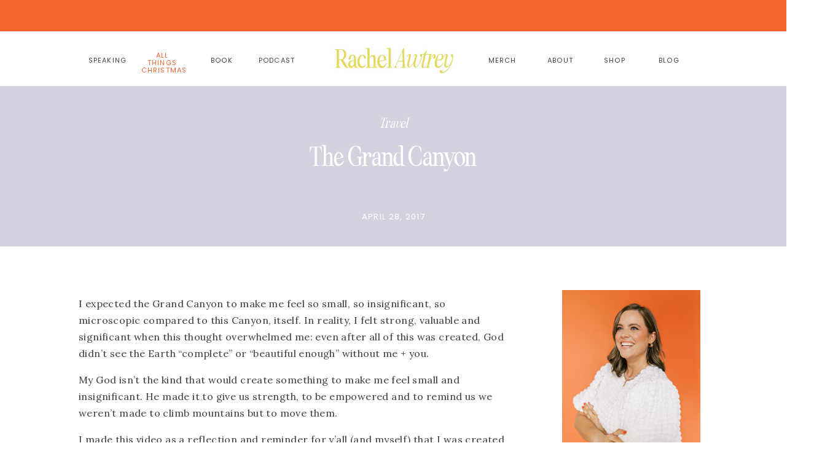

--- FILE ---
content_type: text/html; charset=UTF-8
request_url: https://rachelawtrey.com/thegrandcanyon/
body_size: 26803
content:
<!DOCTYPE html>
<html lang="en-US" id="html" class="d">
<head>
<link rel="stylesheet" type="text/css" href="//lib.showit.co/engine/2.6.4/showit.css" />
<meta name='robots' content='index, follow, max-image-preview:large, max-snippet:-1, max-video-preview:-1' />

	<!-- This site is optimized with the Yoast SEO plugin v20.12 - https://yoast.com/wordpress/plugins/seo/ -->
	<title>Rachel Awtrey | Lifestyle Blog &amp; Podcast Host The Grand Canyon</title>
	<link rel="canonical" href="https://rachelawtrey.com/thegrandcanyon/" />
	<meta property="og:locale" content="en_US" />
	<meta property="og:type" content="article" />
	<meta property="og:title" content="Rachel Awtrey | Lifestyle Blog &amp; Podcast Host The Grand Canyon" />
	<meta property="og:description" content="I expected the Grand Canyon to make me feel so small, so insignificant, so microscopic compared to this Canyon, itself. In reality, I felt strong, valuable and significant when this thought overwhelmed me: even after all of this was created, God didn&#039;t see the Earth &quot;complete&quot; or &quot;beautiful enough&quot; without me + you." />
	<meta property="og:url" content="https://rachelawtrey.com/thegrandcanyon/" />
	<meta property="og:site_name" content="Rachel Awtrey | Lifestyle Blog &amp; Podcast Host" />
	<meta property="article:published_time" content="2017-04-28T22:20:22+00:00" />
	<meta property="article:modified_time" content="2023-07-14T18:46:07+00:00" />
	<meta property="og:image" content="https://rachelawtrey.com/wp-content/uploads/2017/04/IMG_2018-scaled.jpg" />
	<meta property="og:image:width" content="1707" />
	<meta property="og:image:height" content="2560" />
	<meta property="og:image:type" content="image/jpeg" />
	<meta name="author" content="Rachel Awtrey" />
	<meta name="twitter:card" content="summary_large_image" />
	<meta name="twitter:label1" content="Written by" />
	<meta name="twitter:data1" content="Rachel Awtrey" />
	<meta name="twitter:label2" content="Est. reading time" />
	<meta name="twitter:data2" content="2 minutes" />
	<script type="application/ld+json" class="yoast-schema-graph">{"@context":"https://schema.org","@graph":[{"@type":"Article","@id":"https://rachelawtrey.com/thegrandcanyon/#article","isPartOf":{"@id":"https://rachelawtrey.com/thegrandcanyon/"},"author":{"name":"Rachel Awtrey","@id":"https://rachelawtrey.com/#/schema/person/f1780a6a619b523ac2123d5d069e6eca"},"headline":"The Grand Canyon","datePublished":"2017-04-28T22:20:22+00:00","dateModified":"2023-07-14T18:46:07+00:00","mainEntityOfPage":{"@id":"https://rachelawtrey.com/thegrandcanyon/"},"wordCount":376,"commentCount":2,"publisher":{"@id":"https://rachelawtrey.com/#/schema/person/f1780a6a619b523ac2123d5d069e6eca"},"image":{"@id":"https://rachelawtrey.com/thegrandcanyon/#primaryimage"},"thumbnailUrl":"https://rachelawtrey.com/wp-content/uploads/2017/04/IMG_2018-scaled.jpg","keywords":["Beautiful","christian","Yonder"],"articleSection":["Faith","Travel"],"inLanguage":"en-US","potentialAction":[{"@type":"CommentAction","name":"Comment","target":["https://rachelawtrey.com/thegrandcanyon/#respond"]}]},{"@type":"WebPage","@id":"https://rachelawtrey.com/thegrandcanyon/","url":"https://rachelawtrey.com/thegrandcanyon/","name":"Rachel Awtrey | Lifestyle Blog &amp; Podcast Host The Grand Canyon","isPartOf":{"@id":"https://rachelawtrey.com/#website"},"primaryImageOfPage":{"@id":"https://rachelawtrey.com/thegrandcanyon/#primaryimage"},"image":{"@id":"https://rachelawtrey.com/thegrandcanyon/#primaryimage"},"thumbnailUrl":"https://rachelawtrey.com/wp-content/uploads/2017/04/IMG_2018-scaled.jpg","datePublished":"2017-04-28T22:20:22+00:00","dateModified":"2023-07-14T18:46:07+00:00","breadcrumb":{"@id":"https://rachelawtrey.com/thegrandcanyon/#breadcrumb"},"inLanguage":"en-US","potentialAction":[{"@type":"ReadAction","target":["https://rachelawtrey.com/thegrandcanyon/"]}]},{"@type":"ImageObject","inLanguage":"en-US","@id":"https://rachelawtrey.com/thegrandcanyon/#primaryimage","url":"https://rachelawtrey.com/wp-content/uploads/2017/04/IMG_2018-scaled.jpg","contentUrl":"https://rachelawtrey.com/wp-content/uploads/2017/04/IMG_2018-scaled.jpg","width":1707,"height":2560,"caption":"exc-5903b766e3df2899b16e97fa"},{"@type":"BreadcrumbList","@id":"https://rachelawtrey.com/thegrandcanyon/#breadcrumb","itemListElement":[{"@type":"ListItem","position":1,"name":"Home","item":"https://rachelawtrey.com/"},{"@type":"ListItem","position":2,"name":"Blog","item":"https://rachelawtrey.com/blog/"},{"@type":"ListItem","position":3,"name":"The Grand Canyon"}]},{"@type":"WebSite","@id":"https://rachelawtrey.com/#website","url":"https://rachelawtrey.com/","name":"Rachel Awtrey | Lifestyle Blog & RealTalk Podcast Host","description":"","publisher":{"@id":"https://rachelawtrey.com/#/schema/person/f1780a6a619b523ac2123d5d069e6eca"},"potentialAction":[{"@type":"SearchAction","target":{"@type":"EntryPoint","urlTemplate":"https://rachelawtrey.com/?s={search_term_string}"},"query-input":"required name=search_term_string"}],"inLanguage":"en-US"},{"@type":["Person","Organization"],"@id":"https://rachelawtrey.com/#/schema/person/f1780a6a619b523ac2123d5d069e6eca","name":"Rachel Awtrey","image":{"@type":"ImageObject","inLanguage":"en-US","@id":"https://rachelawtrey.com/#/schema/person/image/","url":"https://secure.gravatar.com/avatar/4709ec0c73382ead7e67df329debfbe11edec1dad13db44ef1b6517bff059558?s=96&d=mm&r=g","contentUrl":"https://secure.gravatar.com/avatar/4709ec0c73382ead7e67df329debfbe11edec1dad13db44ef1b6517bff059558?s=96&d=mm&r=g","caption":"Rachel Awtrey"},"logo":{"@id":"https://rachelawtrey.com/#/schema/person/image/"},"url":"https://rachelawtrey.com/author/rachelrachelawtrey-com/"}]}</script>
	<!-- / Yoast SEO plugin. -->


<link rel="alternate" type="application/rss+xml" title="Rachel Awtrey | Lifestyle Blog &amp; Podcast Host &raquo; Feed" href="https://rachelawtrey.com/feed/" />
<link rel="alternate" type="application/rss+xml" title="Rachel Awtrey | Lifestyle Blog &amp; Podcast Host &raquo; Comments Feed" href="https://rachelawtrey.com/comments/feed/" />
<link rel="alternate" type="application/rss+xml" title="Rachel Awtrey | Lifestyle Blog &amp; Podcast Host &raquo; The Grand Canyon Comments Feed" href="https://rachelawtrey.com/thegrandcanyon/feed/" />
<script type="text/javascript">
/* <![CDATA[ */
window._wpemojiSettings = {"baseUrl":"https:\/\/s.w.org\/images\/core\/emoji\/16.0.1\/72x72\/","ext":".png","svgUrl":"https:\/\/s.w.org\/images\/core\/emoji\/16.0.1\/svg\/","svgExt":".svg","source":{"concatemoji":"https:\/\/rachelawtrey.com\/wp-includes\/js\/wp-emoji-release.min.js?ver=6.8.3"}};
/*! This file is auto-generated */
!function(s,n){var o,i,e;function c(e){try{var t={supportTests:e,timestamp:(new Date).valueOf()};sessionStorage.setItem(o,JSON.stringify(t))}catch(e){}}function p(e,t,n){e.clearRect(0,0,e.canvas.width,e.canvas.height),e.fillText(t,0,0);var t=new Uint32Array(e.getImageData(0,0,e.canvas.width,e.canvas.height).data),a=(e.clearRect(0,0,e.canvas.width,e.canvas.height),e.fillText(n,0,0),new Uint32Array(e.getImageData(0,0,e.canvas.width,e.canvas.height).data));return t.every(function(e,t){return e===a[t]})}function u(e,t){e.clearRect(0,0,e.canvas.width,e.canvas.height),e.fillText(t,0,0);for(var n=e.getImageData(16,16,1,1),a=0;a<n.data.length;a++)if(0!==n.data[a])return!1;return!0}function f(e,t,n,a){switch(t){case"flag":return n(e,"\ud83c\udff3\ufe0f\u200d\u26a7\ufe0f","\ud83c\udff3\ufe0f\u200b\u26a7\ufe0f")?!1:!n(e,"\ud83c\udde8\ud83c\uddf6","\ud83c\udde8\u200b\ud83c\uddf6")&&!n(e,"\ud83c\udff4\udb40\udc67\udb40\udc62\udb40\udc65\udb40\udc6e\udb40\udc67\udb40\udc7f","\ud83c\udff4\u200b\udb40\udc67\u200b\udb40\udc62\u200b\udb40\udc65\u200b\udb40\udc6e\u200b\udb40\udc67\u200b\udb40\udc7f");case"emoji":return!a(e,"\ud83e\udedf")}return!1}function g(e,t,n,a){var r="undefined"!=typeof WorkerGlobalScope&&self instanceof WorkerGlobalScope?new OffscreenCanvas(300,150):s.createElement("canvas"),o=r.getContext("2d",{willReadFrequently:!0}),i=(o.textBaseline="top",o.font="600 32px Arial",{});return e.forEach(function(e){i[e]=t(o,e,n,a)}),i}function t(e){var t=s.createElement("script");t.src=e,t.defer=!0,s.head.appendChild(t)}"undefined"!=typeof Promise&&(o="wpEmojiSettingsSupports",i=["flag","emoji"],n.supports={everything:!0,everythingExceptFlag:!0},e=new Promise(function(e){s.addEventListener("DOMContentLoaded",e,{once:!0})}),new Promise(function(t){var n=function(){try{var e=JSON.parse(sessionStorage.getItem(o));if("object"==typeof e&&"number"==typeof e.timestamp&&(new Date).valueOf()<e.timestamp+604800&&"object"==typeof e.supportTests)return e.supportTests}catch(e){}return null}();if(!n){if("undefined"!=typeof Worker&&"undefined"!=typeof OffscreenCanvas&&"undefined"!=typeof URL&&URL.createObjectURL&&"undefined"!=typeof Blob)try{var e="postMessage("+g.toString()+"("+[JSON.stringify(i),f.toString(),p.toString(),u.toString()].join(",")+"));",a=new Blob([e],{type:"text/javascript"}),r=new Worker(URL.createObjectURL(a),{name:"wpTestEmojiSupports"});return void(r.onmessage=function(e){c(n=e.data),r.terminate(),t(n)})}catch(e){}c(n=g(i,f,p,u))}t(n)}).then(function(e){for(var t in e)n.supports[t]=e[t],n.supports.everything=n.supports.everything&&n.supports[t],"flag"!==t&&(n.supports.everythingExceptFlag=n.supports.everythingExceptFlag&&n.supports[t]);n.supports.everythingExceptFlag=n.supports.everythingExceptFlag&&!n.supports.flag,n.DOMReady=!1,n.readyCallback=function(){n.DOMReady=!0}}).then(function(){return e}).then(function(){var e;n.supports.everything||(n.readyCallback(),(e=n.source||{}).concatemoji?t(e.concatemoji):e.wpemoji&&e.twemoji&&(t(e.twemoji),t(e.wpemoji)))}))}((window,document),window._wpemojiSettings);
/* ]]> */
</script>
<style id='wp-emoji-styles-inline-css' type='text/css'>

	img.wp-smiley, img.emoji {
		display: inline !important;
		border: none !important;
		box-shadow: none !important;
		height: 1em !important;
		width: 1em !important;
		margin: 0 0.07em !important;
		vertical-align: -0.1em !important;
		background: none !important;
		padding: 0 !important;
	}
</style>
<link rel='stylesheet' id='wp-block-library-css' href='https://rachelawtrey.com/wp-includes/css/dist/block-library/style.min.css?ver=6.8.3' type='text/css' media='all' />
<style id='classic-theme-styles-inline-css' type='text/css'>
/*! This file is auto-generated */
.wp-block-button__link{color:#fff;background-color:#32373c;border-radius:9999px;box-shadow:none;text-decoration:none;padding:calc(.667em + 2px) calc(1.333em + 2px);font-size:1.125em}.wp-block-file__button{background:#32373c;color:#fff;text-decoration:none}
</style>
<style id='global-styles-inline-css' type='text/css'>
:root{--wp--preset--aspect-ratio--square: 1;--wp--preset--aspect-ratio--4-3: 4/3;--wp--preset--aspect-ratio--3-4: 3/4;--wp--preset--aspect-ratio--3-2: 3/2;--wp--preset--aspect-ratio--2-3: 2/3;--wp--preset--aspect-ratio--16-9: 16/9;--wp--preset--aspect-ratio--9-16: 9/16;--wp--preset--color--black: #000000;--wp--preset--color--cyan-bluish-gray: #abb8c3;--wp--preset--color--white: #ffffff;--wp--preset--color--pale-pink: #f78da7;--wp--preset--color--vivid-red: #cf2e2e;--wp--preset--color--luminous-vivid-orange: #ff6900;--wp--preset--color--luminous-vivid-amber: #fcb900;--wp--preset--color--light-green-cyan: #7bdcb5;--wp--preset--color--vivid-green-cyan: #00d084;--wp--preset--color--pale-cyan-blue: #8ed1fc;--wp--preset--color--vivid-cyan-blue: #0693e3;--wp--preset--color--vivid-purple: #9b51e0;--wp--preset--gradient--vivid-cyan-blue-to-vivid-purple: linear-gradient(135deg,rgba(6,147,227,1) 0%,rgb(155,81,224) 100%);--wp--preset--gradient--light-green-cyan-to-vivid-green-cyan: linear-gradient(135deg,rgb(122,220,180) 0%,rgb(0,208,130) 100%);--wp--preset--gradient--luminous-vivid-amber-to-luminous-vivid-orange: linear-gradient(135deg,rgba(252,185,0,1) 0%,rgba(255,105,0,1) 100%);--wp--preset--gradient--luminous-vivid-orange-to-vivid-red: linear-gradient(135deg,rgba(255,105,0,1) 0%,rgb(207,46,46) 100%);--wp--preset--gradient--very-light-gray-to-cyan-bluish-gray: linear-gradient(135deg,rgb(238,238,238) 0%,rgb(169,184,195) 100%);--wp--preset--gradient--cool-to-warm-spectrum: linear-gradient(135deg,rgb(74,234,220) 0%,rgb(151,120,209) 20%,rgb(207,42,186) 40%,rgb(238,44,130) 60%,rgb(251,105,98) 80%,rgb(254,248,76) 100%);--wp--preset--gradient--blush-light-purple: linear-gradient(135deg,rgb(255,206,236) 0%,rgb(152,150,240) 100%);--wp--preset--gradient--blush-bordeaux: linear-gradient(135deg,rgb(254,205,165) 0%,rgb(254,45,45) 50%,rgb(107,0,62) 100%);--wp--preset--gradient--luminous-dusk: linear-gradient(135deg,rgb(255,203,112) 0%,rgb(199,81,192) 50%,rgb(65,88,208) 100%);--wp--preset--gradient--pale-ocean: linear-gradient(135deg,rgb(255,245,203) 0%,rgb(182,227,212) 50%,rgb(51,167,181) 100%);--wp--preset--gradient--electric-grass: linear-gradient(135deg,rgb(202,248,128) 0%,rgb(113,206,126) 100%);--wp--preset--gradient--midnight: linear-gradient(135deg,rgb(2,3,129) 0%,rgb(40,116,252) 100%);--wp--preset--font-size--small: 13px;--wp--preset--font-size--medium: 20px;--wp--preset--font-size--large: 36px;--wp--preset--font-size--x-large: 42px;--wp--preset--spacing--20: 0.44rem;--wp--preset--spacing--30: 0.67rem;--wp--preset--spacing--40: 1rem;--wp--preset--spacing--50: 1.5rem;--wp--preset--spacing--60: 2.25rem;--wp--preset--spacing--70: 3.38rem;--wp--preset--spacing--80: 5.06rem;--wp--preset--shadow--natural: 6px 6px 9px rgba(0, 0, 0, 0.2);--wp--preset--shadow--deep: 12px 12px 50px rgba(0, 0, 0, 0.4);--wp--preset--shadow--sharp: 6px 6px 0px rgba(0, 0, 0, 0.2);--wp--preset--shadow--outlined: 6px 6px 0px -3px rgba(255, 255, 255, 1), 6px 6px rgba(0, 0, 0, 1);--wp--preset--shadow--crisp: 6px 6px 0px rgba(0, 0, 0, 1);}:where(.is-layout-flex){gap: 0.5em;}:where(.is-layout-grid){gap: 0.5em;}body .is-layout-flex{display: flex;}.is-layout-flex{flex-wrap: wrap;align-items: center;}.is-layout-flex > :is(*, div){margin: 0;}body .is-layout-grid{display: grid;}.is-layout-grid > :is(*, div){margin: 0;}:where(.wp-block-columns.is-layout-flex){gap: 2em;}:where(.wp-block-columns.is-layout-grid){gap: 2em;}:where(.wp-block-post-template.is-layout-flex){gap: 1.25em;}:where(.wp-block-post-template.is-layout-grid){gap: 1.25em;}.has-black-color{color: var(--wp--preset--color--black) !important;}.has-cyan-bluish-gray-color{color: var(--wp--preset--color--cyan-bluish-gray) !important;}.has-white-color{color: var(--wp--preset--color--white) !important;}.has-pale-pink-color{color: var(--wp--preset--color--pale-pink) !important;}.has-vivid-red-color{color: var(--wp--preset--color--vivid-red) !important;}.has-luminous-vivid-orange-color{color: var(--wp--preset--color--luminous-vivid-orange) !important;}.has-luminous-vivid-amber-color{color: var(--wp--preset--color--luminous-vivid-amber) !important;}.has-light-green-cyan-color{color: var(--wp--preset--color--light-green-cyan) !important;}.has-vivid-green-cyan-color{color: var(--wp--preset--color--vivid-green-cyan) !important;}.has-pale-cyan-blue-color{color: var(--wp--preset--color--pale-cyan-blue) !important;}.has-vivid-cyan-blue-color{color: var(--wp--preset--color--vivid-cyan-blue) !important;}.has-vivid-purple-color{color: var(--wp--preset--color--vivid-purple) !important;}.has-black-background-color{background-color: var(--wp--preset--color--black) !important;}.has-cyan-bluish-gray-background-color{background-color: var(--wp--preset--color--cyan-bluish-gray) !important;}.has-white-background-color{background-color: var(--wp--preset--color--white) !important;}.has-pale-pink-background-color{background-color: var(--wp--preset--color--pale-pink) !important;}.has-vivid-red-background-color{background-color: var(--wp--preset--color--vivid-red) !important;}.has-luminous-vivid-orange-background-color{background-color: var(--wp--preset--color--luminous-vivid-orange) !important;}.has-luminous-vivid-amber-background-color{background-color: var(--wp--preset--color--luminous-vivid-amber) !important;}.has-light-green-cyan-background-color{background-color: var(--wp--preset--color--light-green-cyan) !important;}.has-vivid-green-cyan-background-color{background-color: var(--wp--preset--color--vivid-green-cyan) !important;}.has-pale-cyan-blue-background-color{background-color: var(--wp--preset--color--pale-cyan-blue) !important;}.has-vivid-cyan-blue-background-color{background-color: var(--wp--preset--color--vivid-cyan-blue) !important;}.has-vivid-purple-background-color{background-color: var(--wp--preset--color--vivid-purple) !important;}.has-black-border-color{border-color: var(--wp--preset--color--black) !important;}.has-cyan-bluish-gray-border-color{border-color: var(--wp--preset--color--cyan-bluish-gray) !important;}.has-white-border-color{border-color: var(--wp--preset--color--white) !important;}.has-pale-pink-border-color{border-color: var(--wp--preset--color--pale-pink) !important;}.has-vivid-red-border-color{border-color: var(--wp--preset--color--vivid-red) !important;}.has-luminous-vivid-orange-border-color{border-color: var(--wp--preset--color--luminous-vivid-orange) !important;}.has-luminous-vivid-amber-border-color{border-color: var(--wp--preset--color--luminous-vivid-amber) !important;}.has-light-green-cyan-border-color{border-color: var(--wp--preset--color--light-green-cyan) !important;}.has-vivid-green-cyan-border-color{border-color: var(--wp--preset--color--vivid-green-cyan) !important;}.has-pale-cyan-blue-border-color{border-color: var(--wp--preset--color--pale-cyan-blue) !important;}.has-vivid-cyan-blue-border-color{border-color: var(--wp--preset--color--vivid-cyan-blue) !important;}.has-vivid-purple-border-color{border-color: var(--wp--preset--color--vivid-purple) !important;}.has-vivid-cyan-blue-to-vivid-purple-gradient-background{background: var(--wp--preset--gradient--vivid-cyan-blue-to-vivid-purple) !important;}.has-light-green-cyan-to-vivid-green-cyan-gradient-background{background: var(--wp--preset--gradient--light-green-cyan-to-vivid-green-cyan) !important;}.has-luminous-vivid-amber-to-luminous-vivid-orange-gradient-background{background: var(--wp--preset--gradient--luminous-vivid-amber-to-luminous-vivid-orange) !important;}.has-luminous-vivid-orange-to-vivid-red-gradient-background{background: var(--wp--preset--gradient--luminous-vivid-orange-to-vivid-red) !important;}.has-very-light-gray-to-cyan-bluish-gray-gradient-background{background: var(--wp--preset--gradient--very-light-gray-to-cyan-bluish-gray) !important;}.has-cool-to-warm-spectrum-gradient-background{background: var(--wp--preset--gradient--cool-to-warm-spectrum) !important;}.has-blush-light-purple-gradient-background{background: var(--wp--preset--gradient--blush-light-purple) !important;}.has-blush-bordeaux-gradient-background{background: var(--wp--preset--gradient--blush-bordeaux) !important;}.has-luminous-dusk-gradient-background{background: var(--wp--preset--gradient--luminous-dusk) !important;}.has-pale-ocean-gradient-background{background: var(--wp--preset--gradient--pale-ocean) !important;}.has-electric-grass-gradient-background{background: var(--wp--preset--gradient--electric-grass) !important;}.has-midnight-gradient-background{background: var(--wp--preset--gradient--midnight) !important;}.has-small-font-size{font-size: var(--wp--preset--font-size--small) !important;}.has-medium-font-size{font-size: var(--wp--preset--font-size--medium) !important;}.has-large-font-size{font-size: var(--wp--preset--font-size--large) !important;}.has-x-large-font-size{font-size: var(--wp--preset--font-size--x-large) !important;}
:where(.wp-block-post-template.is-layout-flex){gap: 1.25em;}:where(.wp-block-post-template.is-layout-grid){gap: 1.25em;}
:where(.wp-block-columns.is-layout-flex){gap: 2em;}:where(.wp-block-columns.is-layout-grid){gap: 2em;}
:root :where(.wp-block-pullquote){font-size: 1.5em;line-height: 1.6;}
</style>
<link rel='stylesheet' id='arve-main-css' href='https://rachelawtrey.com/wp-content/plugins/advanced-responsive-video-embedder/build/main.css?ver=b087dd41bba279baeb77' type='text/css' media='all' />
<link rel='stylesheet' id='pub-style-css' href='https://rachelawtrey.com/wp-content/themes/showit/pubs/csn3zbuls5kmbbknbnyuvq/20251218214521S3gazkv/assets/pub.css?ver=1766094327' type='text/css' media='all' />
<script type="text/javascript" src="https://rachelawtrey.com/wp-includes/js/jquery/jquery.min.js?ver=3.7.1" id="jquery-core-js"></script>
<script type="text/javascript" id="jquery-core-js-after">
/* <![CDATA[ */
$ = jQuery;
/* ]]> */
</script>
<script type="text/javascript" src="https://rachelawtrey.com/wp-content/themes/showit/pubs/csn3zbuls5kmbbknbnyuvq/20251218214521S3gazkv/assets/pub.js?ver=1766094327" id="pub-script-js"></script>
<link rel="https://api.w.org/" href="https://rachelawtrey.com/wp-json/" /><link rel="alternate" title="JSON" type="application/json" href="https://rachelawtrey.com/wp-json/wp/v2/posts/642" /><link rel="EditURI" type="application/rsd+xml" title="RSD" href="https://rachelawtrey.com/xmlrpc.php?rsd" />
<link rel='shortlink' href='https://rachelawtrey.com/?p=642' />
<link rel="alternate" title="oEmbed (JSON)" type="application/json+oembed" href="https://rachelawtrey.com/wp-json/oembed/1.0/embed?url=https%3A%2F%2Frachelawtrey.com%2Fthegrandcanyon%2F" />
<link rel="alternate" title="oEmbed (XML)" type="text/xml+oembed" href="https://rachelawtrey.com/wp-json/oembed/1.0/embed?url=https%3A%2F%2Frachelawtrey.com%2Fthegrandcanyon%2F&#038;format=xml" />

<meta charset="UTF-8" />
<meta name="viewport" content="width=device-width, initial-scale=1" />
<link rel="icon" type="image/png" href="//static.showit.co/200/Qh9WA1mcSC2gg5idwoNcyA/165446/11.png" />
<link rel="preconnect" href="https://static.showit.co" />

<link rel="preconnect" href="https://fonts.googleapis.com">
<link rel="preconnect" href="https://fonts.gstatic.com" crossorigin>
<link href="https://fonts.googleapis.com/css?family=Poppins:regular|Lora:regular|Poppins:600|Oswald:regular|Lato:700|Poppins:700|Poppins:500" rel="stylesheet" type="text/css"/>
<style>
@font-face{font-family:Seriously Nostalgic Fine Italic;src:url('//static.showit.co/file/U--sHlNmTdSatm__Fr7fEw/165446/seriously_nostalgic_fine_italic.woff');}
@font-face{font-family:Seriously Nostalgic;src:url('//static.showit.co/file/V0LaMYCsQU2VUxu538EriQ/165446/seriously_nostalgic.woff');}
@font-face{font-family:Minerva Modern Regular;src:url('//static.showit.co/file/8l4S-oZ8RNSwRpaumLAKuw/shared/minervamodern-regular.woff');}
@font-face{font-family:Andale Mono;src:url('//static.showit.co/file/2cXvGH7qS9yBu-h-Ub5ekA/shared/andalemono.woff');}
@font-face{font-family:Margo Script;src:url('//static.showit.co/file/yx5D2M1tSJmiQqUKZ63I0A/165446/margoscript-regular.woff');}
@font-face{font-family:Formetor Regular;src:url('//static.showit.co/file/yj01cvSfSW2KaYwVOOHAlw/shared/formetor-regular.woff');}
@font-face{font-family:Sofia Pro Medium;src:url('//static.showit.co/file/bi9QR1H3Se2mHfNjBZT1xQ/shared/sofiapromedium.woff');}
</style>
<script id="init_data" type="application/json">
{"mobile":{"w":320,"bgMediaType":"none","bgFillType":"color","bgColor":"#ffffff"},"desktop":{"w":1200,"defaultTrIn":{"type":"fade"},"defaultTrOut":{"type":"fade"},"bgColor":"#ffffff","bgMediaType":"none","bgFillType":"color"},"sid":"csn3zbuls5kmbbknbnyuvq","break":768,"assetURL":"//static.showit.co","contactFormId":"165446/295779","cfAction":"aHR0cHM6Ly9jbGllbnRzZXJ2aWNlLnNob3dpdC5jby9jb250YWN0Zm9ybQ==","sgAction":"aHR0cHM6Ly9jbGllbnRzZXJ2aWNlLnNob3dpdC5jby9zb2NpYWxncmlk","blockData":[{"slug":"announcement-bar-banner","visible":"a","states":[],"d":{"h":51,"w":1200,"trIn":{"type":"roll"},"trOut":{"type":"roll"},"bgFillType":"color","bgColor":"colors-5","bgMediaType":"none","tr":{"in":{"cl":"rollIn","d":"0.5","dl":"0"},"out":{"cl":"rollOut","d":"0.5","dl":"0"}}},"m":{"h":31,"w":320,"trIn":{"type":"roll"},"trOut":{"type":"roll"},"bgFillType":"color","bgColor":"colors-5","bgMediaType":"none","tr":{"in":{"cl":"rollIn","d":"0.5","dl":"0"},"out":{"cl":"rollOut","d":"0.5","dl":"0"}}}},{"slug":"mobile-menu","visible":"m","states":[],"d":{"h":85,"w":1200,"locking":{"offset":0},"bgFillType":"color","bgColor":"colors-7","bgMediaType":"none"},"m":{"h":587,"w":320,"locking":{"side":"t","offset":0},"nature":"wH","stateTrIn":{"type":"fade","duration":0.2},"stateTrOut":{"type":"fade","duration":0.2},"bgFillType":"color","bgColor":"colors-1","bgMediaType":"none"}},{"slug":"mobile-menu-closed","visible":"m","states":[],"d":{"h":222,"w":1200,"locking":{},"bgFillType":"color","bgColor":"#f6f3d0:100","bgMediaType":"none"},"m":{"h":50,"w":320,"locking":{"side":"st"},"bgFillType":"color","bgColor":"#f6f3d0:100","bgMediaType":"none"}},{"slug":"menu","visible":"d","states":[{"d":{"bgFillType":"color","bgColor":"#000000:0","bgMediaType":"none"},"m":{"bgFillType":"color","bgColor":"#000000:0","bgMediaType":"none"},"slug":"view-1"},{"d":{"bgFillType":"color","bgColor":"#000000:0","bgMediaType":"none"},"m":{"bgFillType":"color","bgColor":"#000000:0","bgMediaType":"none"},"slug":"lifestyle-dropdown"},{"d":{"bgFillType":"color","bgColor":"#000000:0","bgMediaType":"none"},"m":{"bgFillType":"color","bgColor":"#000000:0","bgMediaType":"none"},"slug":"shop-dropdown"}],"d":{"h":89,"w":1200,"locking":{"side":"st"},"bgFillType":"color","bgColor":"#ffffff","bgMediaType":"none"},"m":{"h":40,"w":320,"locking":{"side":"st"},"bgFillType":"color","bgColor":"#ffffff","bgMediaType":"none"},"stateTrans":[{},{},{}]},{"slug":"post-title","visible":"a","states":[{"d":{"bgFillType":"color","bgColor":"#000000:0","bgMediaType":"none"},"m":{"bgFillType":"color","bgColor":"#000000:0","bgMediaType":"none"},"slug":"view-1"}],"d":{"h":251,"w":1200,"nature":"dH","bgFillType":"color","bgColor":"#d3d3e0","bgMediaType":"none"},"m":{"h":201,"w":320,"nature":"dH","bgFillType":"color","bgColor":"#d3d3e0","bgMediaType":"none"},"stateTrans":[{}]},{"slug":"blog-sidebar","visible":"d","states":[],"d":{"h":5,"w":1200,"bgFillType":"color","bgColor":"#000000:0","bgMediaType":"none"},"m":{"h":1682,"w":320,"bgFillType":"color","bgColor":"#FFFFFF","bgMediaType":"none"}},{"slug":"post-content","visible":"a","states":[{"d":{"bgFillType":"color","bgColor":"#000000:0","bgMediaType":"none"},"m":{"bgFillType":"color","bgColor":"#000000:0","bgMediaType":"none"},"slug":"view-1"}],"d":{"h":1355,"w":1200,"nature":"dH","bgFillType":"color","bgColor":"#ffffff","bgMediaType":"none"},"m":{"h":2100,"w":320,"nature":"dH","bgFillType":"color","bgColor":"#ffffff","bgMediaType":"none"},"stateTrans":[{}]},{"slug":"comment","visible":"a","states":[{"d":{"bgFillType":"color","bgColor":"#000000:0","bgMediaType":"none"},"m":{"bgFillType":"color","bgColor":"#000000:0","bgMediaType":"none"},"slug":"show-comments"},{"d":{"bgFillType":"color","bgColor":"#000000:0","bgMediaType":"none"},"m":{"bgFillType":"color","bgColor":"#000000:0","bgMediaType":"none"},"slug":"hide-comments"}],"d":{"h":86,"w":1200,"bgFillType":"color","bgColor":"#ffffff","bgMediaType":"none"},"m":{"h":106,"w":320,"nature":"dH","bgFillType":"color","bgColor":"#ffffff","bgMediaType":"none"},"stateTrans":[{},{}]},{"slug":"existing-comments","visible":"a","states":[],"d":{"h":66,"w":1200,"nature":"dH","bgFillType":"color","bgColor":"#ffffff","bgMediaType":"none"},"m":{"h":128,"w":320,"nature":"dH","bgFillType":"color","bgColor":"#ffffff","bgMediaType":"none"}},{"slug":"comments-form","visible":"a","states":[],"d":{"h":104,"w":1200,"nature":"dH","bgFillType":"color","bgColor":"#ffffff","bgMediaType":"none"},"m":{"h":138,"w":320,"nature":"dH","bgFillType":"color","bgColor":"#ffffff","bgMediaType":"none"}},{"slug":"new-canvas","visible":"a","states":[],"d":{"h":105,"w":1200,"bgFillType":"color","bgColor":"#ffffff","bgMediaType":"none"},"m":{"h":41,"w":320,"bgFillType":"color","bgColor":"#ffffff","bgMediaType":"none"}},{"slug":"pagination","visible":"a","states":[],"d":{"h":176,"w":1200,"nature":"dH","bgFillType":"color","bgColor":"#c5cec9","bgMediaType":"none"},"m":{"h":275,"w":320,"nature":"dH","bgFillType":"color","bgColor":"#c5cec9","bgMediaType":"none"}},{"slug":"about","visible":"a","states":[],"d":{"h":681,"w":1200,"bgFillType":"color","bgColor":"colors-1","bgMediaType":"image","bgOpacity":20,"bgPos":"cm","bgScale":"cover","bgScroll":"x"},"m":{"h":761,"w":320,"bgFillType":"color","bgColor":"colors-1","bgMediaType":"image","bgOpacity":20,"bgPos":"cm","bgScale":"cover","bgScroll":"x"}},{"slug":"further-reading","visible":"a","states":[{"d":{"bgFillType":"color","bgColor":"#000000:0","bgMediaType":"none"},"m":{"bgFillType":"color","bgColor":"#000000:0","bgMediaType":"none"},"slug":"view-1"},{"d":{"bgFillType":"color","bgColor":"#000000:0","bgMediaType":"none"},"m":{"bgFillType":"color","bgColor":"#000000:0","bgMediaType":"none"},"slug":"view-2"},{"d":{"bgFillType":"color","bgColor":"#000000:0","bgMediaType":"none"},"m":{"bgFillType":"color","bgColor":"#000000:0","bgMediaType":"none"},"slug":"view-3"}],"d":{"h":764,"w":1200,"bgFillType":"color","bgColor":"#c5cec9","bgMediaType":"none"},"m":{"h":1435,"w":320,"bgFillType":"color","bgColor":"#c5cec9","bgMediaType":"none"},"wpPostLookup":true,"stateTrans":[{},{},{}]},{"slug":"instagram","visible":"a","states":[],"d":{"h":361,"w":1200,"bgFillType":"color","bgColor":"#ffffff","bgMediaType":"none"},"m":{"h":320,"w":320,"bgFillType":"color","bgColor":"#ffffff","bgMediaType":"none"}}],"elementData":[{"type":"simple","visible":"m","id":"mobile-menu_0","blockId":"mobile-menu","m":{"x":0,"y":-5,"w":320,"h":90,"a":0},"d":{"x":360,"y":26,"w":480,"h":34,"a":0}},{"type":"text","visible":"m","id":"mobile-menu_1","blockId":"mobile-menu","m":{"x":162,"y":249,"w":68,"h":22,"a":0,"lockV":"b"},"d":{"x":1018.6,"y":34,"w":77,"h":26,"a":0,"lockH":"r"},"pc":[{"type":"hide","block":"mobile-menu"}]},{"type":"text","visible":"m","id":"mobile-menu_2","blockId":"mobile-menu","m":{"x":36,"y":417,"w":84,"h":22,"a":0,"lockV":"b"},"d":{"x":820.8,"y":34,"w":71,"h":26,"a":0,"lockH":"r"},"pc":[{"type":"hide","block":"mobile-menu"}]},{"type":"text","visible":"m","id":"mobile-menu_3","blockId":"mobile-menu","m":{"x":36,"y":305,"w":53,"h":22,"a":0,"lockV":"b"},"d":{"x":735.4,"y":34,"w":57,"h":26,"a":0,"lockH":"r"},"pc":[{"type":"hide","block":"mobile-menu"}]},{"type":"text","visible":"m","id":"mobile-menu_4","blockId":"mobile-menu","m":{"x":36,"y":249,"w":45,"h":17,"a":0,"lockV":"b"},"d":{"x":655,"y":34,"w":52,"h":26,"a":0,"lockH":"r"},"pc":[{"type":"hide","block":"mobile-menu"}]},{"type":"icon","visible":"m","id":"mobile-menu_5","blockId":"mobile-menu","m":{"x":64,"y":537,"w":22,"h":23,"a":0,"lockV":"b"},"d":{"x":151.755,"y":273.459,"w":25.756,"h":26.48,"a":0}},{"type":"icon","visible":"m","id":"mobile-menu_6","blockId":"mobile-menu","m":{"x":106,"y":537,"w":22,"h":23,"a":0,"lockV":"b"},"d":{"x":185.005,"y":271.191,"w":30.006,"h":31.015,"a":0}},{"type":"icon","visible":"m","id":"mobile-menu_7","blockId":"mobile-menu","m":{"x":152,"y":537,"w":22,"h":23,"a":0,"lockV":"b"},"d":{"x":225.755,"y":273.459,"w":25.756,"h":26.48,"a":0}},{"type":"icon","visible":"m","id":"mobile-menu_8","blockId":"mobile-menu","m":{"x":199,"y":541,"w":19,"h":18,"a":0,"lockV":"b"},"d":{"x":266.648,"y":276.887,"w":23.006,"h":22.007,"a":0}},{"type":"text","visible":"m","id":"mobile-menu_9","blockId":"mobile-menu","m":{"x":159,"y":360,"w":119,"h":22,"a":0,"lockV":"b"},"d":{"x":1018.6,"y":34,"w":77,"h":26,"a":0,"lockH":"r"},"pc":[{"type":"hide","block":"mobile-menu"}]},{"type":"simple","visible":"m","id":"mobile-menu_10","blockId":"mobile-menu","m":{"x":35,"y":341,"w":251,"h":1,"a":0,"lockV":"b"},"d":{"x":967,"y":203,"w":177,"h":1,"a":0}},{"type":"simple","visible":"m","id":"mobile-menu_11","blockId":"mobile-menu","m":{"x":35,"y":285,"w":251,"h":1,"a":0,"lockV":"b"},"d":{"x":967,"y":203,"w":177,"h":1,"a":0}},{"type":"simple","visible":"m","id":"mobile-menu_12","blockId":"mobile-menu","m":{"x":35,"y":397,"w":251,"h":1,"a":0,"lockV":"b"},"d":{"x":967,"y":203,"w":177,"h":1,"a":0}},{"type":"simple","visible":"m","id":"mobile-menu_13","blockId":"mobile-menu","m":{"x":35,"y":453,"w":251,"h":1,"a":0,"lockV":"b"},"d":{"x":967,"y":203,"w":177,"h":1,"a":0}},{"type":"graphic","visible":"m","id":"mobile-menu_14","blockId":"mobile-menu","m":{"x":0,"y":85,"w":320,"h":126,"a":0,"gs":{"s":30}},"d":{"x":571,"y":13,"w":59,"h":59,"a":0},"c":{"key":"sYjq2if_lqqtxrDeFnQJbA/165446/jaybrrphotography-13.jpg","aspect_ratio":0.66673}},{"type":"icon","visible":"m","id":"mobile-menu_15","blockId":"mobile-menu","m":{"x":281,"y":12,"w":27,"h":24,"a":0},"d":{"x":550,"y":-28,"w":100,"h":100,"a":0},"pc":[{"type":"hide","block":"mobile-menu"}]},{"type":"simple","visible":"m","id":"mobile-menu_16","blockId":"mobile-menu","m":{"x":0,"y":-5,"w":320,"h":5,"a":0},"d":{"x":360,"y":67,"w":480,"h":88.80000000000001,"a":0}},{"type":"graphic","visible":"a","id":"mobile-menu_17","blockId":"mobile-menu","m":{"x":84,"y":5,"w":157,"h":80,"a":0},"d":{"x":577,"y":13,"w":47,"h":59,"a":0},"c":{"key":"6dlb8jSdTcSmWFe2pXgWWQ/165446/fonts_6.jpg","aspect_ratio":0.8}},{"type":"icon","visible":"m","id":"mobile-menu_18","blockId":"mobile-menu","m":{"x":238,"y":538,"w":23,"h":25,"a":0},"d":{"x":550,"y":-7,"w":100,"h":100,"a":0}},{"type":"graphic","visible":"d","id":"mobile-menu_19","blockId":"mobile-menu","m":{"x":149,"y":6,"w":22,"h":28,"a":0},"d":{"x":500,"y":27,"w":201,"h":48,"a":0},"c":{"key":"l5Az-LuiTm6dWwTxk6ujqQ/165446/fonts_3.jpg","aspect_ratio":0.5625}},{"type":"graphic","visible":"a","id":"mobile-menu_20","blockId":"mobile-menu","m":{"x":165,"y":400,"w":88,"h":53,"a":16},"d":{"x":571,"y":13,"w":59,"h":59,"a":0},"c":{"key":"VPNcSGFtSGe6dci3-mHAaA/165446/13.png","aspect_ratio":1}},{"type":"text","visible":"m","id":"mobile-menu_21","blockId":"mobile-menu","m":{"x":162,"y":417,"w":119,"h":22,"a":0,"lockV":"b"},"d":{"x":1018.6,"y":34,"w":77,"h":26,"a":0,"lockH":"r"},"pc":[{"type":"hide","block":"mobile-menu"}]},{"type":"text","visible":"m","id":"mobile-menu_22","blockId":"mobile-menu","m":{"x":35,"y":360,"w":107,"h":22,"a":0,"lockV":"b"},"d":{"x":820.8,"y":34,"w":71,"h":26,"a":0,"lockH":"r"},"pc":[{"type":"hide","block":"mobile-menu"}]},{"type":"text","visible":"m","id":"mobile-menu_23","blockId":"mobile-menu","m":{"x":163,"y":305,"w":107,"h":22,"a":0,"lockV":"b"},"d":{"x":820.8,"y":34,"w":71,"h":26,"a":0,"lockH":"r"},"pc":[{"type":"hide","block":"mobile-menu"}]},{"type":"icon","visible":"m","id":"mobile-menu-closed_0","blockId":"mobile-menu-closed","m":{"x":282,"y":14,"w":27,"h":24,"a":0},"d":{"x":550,"y":-28,"w":100,"h":100,"a":0},"pc":[{"type":"show","block":"mobile-menu"}]},{"type":"simple","visible":"a","id":"mobile-menu-closed_1","blockId":"mobile-menu-closed","m":{"x":0,"y":49,"w":320,"h":1,"a":0},"d":{"x":0,"y":0,"w":1200,"h":1,"a":0,"lockH":"s"}},{"type":"graphic","visible":"a","id":"mobile-menu-closed_2","blockId":"mobile-menu-closed","m":{"x":97,"y":5,"w":127,"h":45,"a":0},"d":{"x":523,"y":34,"w":155,"h":155,"a":0},"c":{"key":"8YWw9MzgTdSZixX_P1_6nw/165446/fonts_3.png","aspect_ratio":0.8}},{"type":"text","visible":"d","id":"menu_0","blockId":"menu","m":{"x":19,"y":18,"w":146,"h":37,"a":0},"d":{"x":819,"y":39,"w":106,"h":23,"a":0}},{"type":"text","visible":"d","id":"menu_1","blockId":"menu","m":{"x":19,"y":18,"w":146,"h":37,"a":0},"d":{"x":104,"y":39,"w":47,"h":23,"a":0}},{"type":"text","visible":"d","id":"menu_2","blockId":"menu","m":{"x":19,"y":18,"w":146,"h":37,"a":0},"d":{"x":925,"y":39,"w":71,"h":23,"a":0}},{"type":"text","visible":"d","id":"menu_3","blockId":"menu","m":{"x":19,"y":18,"w":146,"h":37,"a":0},"d":{"x":378,"y":39,"w":65,"h":23,"a":0}},{"type":"text","visible":"d","id":"menu_5","blockId":"menu","m":{"x":19,"y":18,"w":146,"h":37,"a":0},"d":{"x":281,"y":39,"w":80,"h":23,"a":0}},{"type":"text","visible":"d","id":"menu_6","blockId":"menu","m":{"x":19,"y":18,"w":146,"h":37,"a":0},"d":{"x":190,"y":33,"w":68,"h":23,"a":0}},{"type":"text","visible":"d","id":"menu_7","blockId":"menu","m":{"x":19,"y":18,"w":146,"h":37,"a":0},"d":{"x":1009,"y":39,"w":80,"h":23,"a":0}},{"type":"graphic","visible":"a","id":"menu_view-1_0","blockId":"menu","m":{"x":149,"y":6,"w":22,"h":28,"a":0},"d":{"x":500,"y":21,"w":201,"h":48,"a":0},"c":{"key":"l5Az-LuiTm6dWwTxk6ujqQ/165446/fonts_3.jpg","aspect_ratio":0.5625}},{"type":"text","visible":"d","id":"menu_view-1_1","blockId":"menu","m":{"x":19,"y":18,"w":146,"h":37,"a":0},"d":{"x":745,"y":39,"w":65,"h":23,"a":0}},{"type":"simple","visible":"a","id":"menu_lifestyle-dropdown_0","blockId":"menu","m":{"x":48,"y":6,"w":224,"h":28,"a":0},"d":{"x":163,"y":62,"w":123,"h":142,"a":0}},{"type":"text","visible":"a","id":"menu_lifestyle-dropdown_1","blockId":"menu","m":{"x":109,"y":11,"w":102.60000000000001,"h":19,"a":0},"d":{"x":168,"y":76,"w":113,"h":21,"a":0}},{"type":"text","visible":"a","id":"menu_lifestyle-dropdown_2","blockId":"menu","m":{"x":109,"y":11,"w":102.60000000000001,"h":19,"a":0},"d":{"x":168,"y":106,"w":113,"h":21,"a":0}},{"type":"text","visible":"a","id":"menu_lifestyle-dropdown_3","blockId":"menu","m":{"x":109,"y":11,"w":102.60000000000001,"h":19,"a":0},"d":{"x":168,"y":138,"w":113,"h":21,"a":0}},{"type":"text","visible":"a","id":"menu_lifestyle-dropdown_4","blockId":"menu","m":{"x":109,"y":11,"w":102.60000000000001,"h":19,"a":0},"d":{"x":168,"y":169,"w":113,"h":21,"a":0}},{"type":"simple","visible":"a","id":"menu_shop-dropdown_0","blockId":"menu","m":{"x":48,"y":6,"w":224,"h":28,"a":0},"d":{"x":879,"y":68,"w":163,"h":117,"a":0,"lockH":"r"}},{"type":"text","visible":"a","id":"menu_shop-dropdown_1","blockId":"menu","m":{"x":109,"y":11,"w":102.60000000000001,"h":19,"a":0},"d":{"x":917,"y":84,"w":87,"h":17,"a":0,"lockH":"r"}},{"type":"text","visible":"a","id":"menu_shop-dropdown_2","blockId":"menu","m":{"x":109,"y":11,"w":102.60000000000001,"h":19,"a":0},"d":{"x":924,"y":119,"w":74,"h":16,"a":0,"lockH":"r"}},{"type":"text","visible":"a","id":"menu_shop-dropdown_3","blockId":"menu","m":{"x":109,"y":11,"w":102.60000000000001,"h":19,"a":0},"d":{"x":920,"y":153,"w":81,"h":16,"a":0,"lockH":"r"}},{"type":"graphic","visible":"a","id":"menu_shop-dropdown_4","blockId":"menu","m":{"x":149,"y":6,"w":22,"h":28,"a":0},"d":{"x":500,"y":27,"w":201,"h":48,"a":0},"c":{"key":"l5Az-LuiTm6dWwTxk6ujqQ/165446/fonts_3.jpg","aspect_ratio":0.5625}},{"type":"text","visible":"a","id":"post-title_view-1_0","blockId":"post-title","m":{"x":46,"y":36,"w":229,"h":22,"a":0},"d":{"x":406,"y":44,"w":389,"h":25,"a":0}},{"type":"text","visible":"a","id":"post-title_view-1_1","blockId":"post-title","m":{"x":21,"y":70,"w":278,"h":78,"a":0},"d":{"x":353,"y":91,"w":494,"h":98,"a":0}},{"type":"text","visible":"a","id":"post-title_view-1_2","blockId":"post-title","m":{"x":66,"y":158,"w":188,"h":18,"a":0,"lockV":"b"},"d":{"x":401,"y":196,"w":399,"h":26,"a":0,"lockV":"b"}},{"type":"text","visible":"a","id":"blog-sidebar_0","blockId":"blog-sidebar","m":{"x":-15,"y":541,"w":157,"h":26,"a":0},"d":{"x":875,"y":958,"w":212,"h":46,"a":0}},{"type":"simple","visible":"a","id":"blog-sidebar_1","blockId":"blog-sidebar","m":{"x":-15,"y":625,"w":270,"h":1,"a":0},"d":{"x":875,"y":933,"w":225,"h":1,"a":0}},{"type":"text","visible":"a","id":"blog-sidebar_2","blockId":"blog-sidebar","m":{"x":-15,"y":541,"w":157,"h":26,"a":0},"d":{"x":875,"y":873,"w":206,"h":41,"a":0}},{"type":"simple","visible":"a","id":"blog-sidebar_3","blockId":"blog-sidebar","m":{"x":-15,"y":625,"w":270,"h":1,"a":0},"d":{"x":875,"y":852,"w":225,"h":1,"a":0}},{"type":"text","visible":"a","id":"blog-sidebar_4","blockId":"blog-sidebar","m":{"x":-15,"y":541,"w":157,"h":26,"a":0},"d":{"x":875,"y":792,"w":191,"h":39,"a":0}},{"type":"simple","visible":"a","id":"blog-sidebar_5","blockId":"blog-sidebar","m":{"x":-10,"y":338,"w":260,"h":4,"a":0},"d":{"x":875,"y":769,"w":225,"h":1,"a":0}},{"type":"text","visible":"a","id":"blog-sidebar_6","blockId":"blog-sidebar","m":{"x":-12,"y":732,"w":233,"h":48,"a":0},"d":{"x":875,"y":728,"w":175,"h":24,"a":0}},{"type":"graphic","visible":"a","id":"blog-sidebar_7","blockId":"blog-sidebar","m":{"x":-5,"y":452,"w":250,"h":329,"a":0},"d":{"x":875,"y":71,"w":225,"h":277,"a":0,"gs":{"s":50}},"c":{"key":"l8FkK0ByXDUD0U1EhcloEg/165446/jaybarrphotography1-206.jpg","aspect_ratio":0.66667}},{"type":"icon","visible":"a","id":"blog-sidebar_8","blockId":"blog-sidebar","m":{"x":302,"y":568,"w":19.566,"h":16.509,"a":0},"d":{"x":942,"y":598,"w":21,"h":17,"a":0}},{"type":"icon","visible":"a","id":"blog-sidebar_9","blockId":"blog-sidebar","m":{"x":229,"y":565,"w":22.639,"h":22.323,"a":0},"d":{"x":901,"y":596,"w":25,"h":21,"a":0}},{"type":"icon","visible":"a","id":"blog-sidebar_10","blockId":"blog-sidebar","m":{"x":196,"y":563,"w":22.639,"h":22.323,"a":0},"d":{"x":868,"y":595,"w":25,"h":21,"a":0}},{"type":"text","visible":"a","id":"blog-sidebar_11","blockId":"blog-sidebar","m":{"x":-10,"y":666,"w":245,"h":21,"a":0},"d":{"x":873,"y":393,"w":193,"h":18,"a":0}},{"type":"simple","visible":"a","id":"blog-sidebar_12","blockId":"blog-sidebar","m":{"x":113,"y":611,"w":224.007,"h":41.01,"a":0},"d":{"x":875,"y":647,"w":225,"h":42,"a":0}},{"type":"text","visible":"a","id":"blog-sidebar_13","blockId":"blog-sidebar","m":{"x":130,"y":619,"w":96,"h":19,"a":0},"d":{"x":892,"y":662,"w":178,"h":16,"a":0}},{"type":"text","visible":"a","id":"blog-sidebar_14","blockId":"blog-sidebar","m":{"x":112,"y":417,"w":224.006,"h":134.01,"a":0},"d":{"x":875,"y":425,"w":221,"h":140,"a":0}},{"type":"text","visible":"a","id":"blog-sidebar_15","blockId":"blog-sidebar","m":{"x":189,"y":16,"w":99,"h":125,"a":0},"d":{"x":793,"y":294,"w":273,"h":94,"a":0}},{"type":"graphic","visible":"a","id":"blog-sidebar_16","blockId":"blog-sidebar","m":{"x":-47,"y":0,"w":354,"h":523,"a":0,"gs":{"s":100,"t":"zoom","p":150,"y":100,"x":100}},"d":{"x":868,"y":1031,"w":279,"h":233,"a":0,"gs":{"s":100,"t":"cover","p":140,"y":100,"x":100}},"c":{"key":"Ua8TAUhdTVWULEfRDyXHVw/165446/3h4a0666.jpg","aspect_ratio":1.5}},{"type":"text","visible":"a","id":"blog-sidebar_17","blockId":"blog-sidebar","m":{"x":23,"y":134,"w":226,"h":103,"a":0},"d":{"x":893,"y":1258,"w":191,"h":96,"a":0}},{"type":"simple","visible":"a","id":"blog-sidebar_18","blockId":"blog-sidebar","m":{"x":32,"y":367,"w":197,"h":50,"a":0},"d":{"x":906,"y":1436,"w":164,"h":49,"a":0}},{"type":"text","visible":"a","id":"blog-sidebar_19","blockId":"blog-sidebar","m":{"x":50,"y":383,"w":161,"h":18,"a":0},"d":{"x":917,"y":1453,"w":142,"h":20,"a":0}},{"type":"text","visible":"a","id":"blog-sidebar_20","blockId":"blog-sidebar","m":{"x":14,"y":282,"w":233,"h":70,"a":0,"trIn":{"cl":"fadeIn","d":"0.5","dl":"0"}},"d":{"x":893,"y":1334,"w":194,"h":65,"a":0,"trIn":{"cl":"fadeIn","d":"0.5","dl":"0"}}},{"type":"text","visible":"a","id":"post-content_view-1_0","blockId":"post-content","m":{"x":26,"y":31,"w":270,"h":2025,"a":0},"d":{"x":88,"y":75,"w":700,"h":1199,"a":0}},{"type":"text","visible":"a","id":"comment_show-comments_0","blockId":"comment","m":{"x":25,"y":64,"w":130,"h":19,"a":0},"d":{"x":528,"y":37,"w":259,"h":22,"a":0},"pc":[{"type":"show","block":"existing-comments"}]},{"type":"text","visible":"a","id":"comment_hide-comments_0","blockId":"comment","m":{"x":25,"y":74,"w":243,"h":21,"a":0},"d":{"x":528,"y":37,"w":259,"h":22,"a":0},"pc":[{"type":"hide","block":"existing-comments"}]},{"type":"text","visible":"a","id":"comment_1","blockId":"comment","m":{"x":26,"y":14,"w":144,"h":45,"a":0},"d":{"x":90,"y":20,"w":222,"h":47,"a":0},"pc":[{"type":"show","block":"comments-form"}]},{"type":"simple","visible":"a","id":"comment_2","blockId":"comment","m":{"x":25,"y":4,"w":270,"h":1,"a":0},"d":{"x":90,"y":1,"w":700,"h":1,"a":0}},{"type":"text","visible":"a","id":"existing-comments_0","blockId":"existing-comments","m":{"x":25,"y":13,"w":270,"h":105,"a":0},"d":{"x":90,"y":2,"w":700,"h":49,"a":0}},{"type":"text","visible":"a","id":"comments-form_0","blockId":"comments-form","m":{"x":25,"y":16,"w":270,"h":106,"a":0},"d":{"x":108,"y":11,"w":700,"h":75,"a":0}},{"type":"text","visible":"a","id":"pagination_1","blockId":"pagination","m":{"x":44,"y":204,"w":220,"h":42,"a":0},"d":{"x":810,"y":87,"w":307,"h":29,"a":0,"lockV":"b"}},{"type":"text","visible":"a","id":"pagination_2","blockId":"pagination","m":{"x":49,"y":106,"w":220,"h":48,"a":0,"lockV":"b"},"d":{"x":83,"y":87,"w":291,"h":29,"a":0}},{"type":"text","visible":"a","id":"pagination_3","blockId":"pagination","m":{"x":67,"y":79,"w":186,"h":15,"a":0},"d":{"x":83,"y":54,"w":188,"h":18,"a":0}},{"type":"text","visible":"a","id":"pagination_4","blockId":"pagination","m":{"x":82,"y":177,"w":157,"h":19,"a":0,"lockV":"b"},"d":{"x":929,"y":54,"w":188,"h":18,"a":0}},{"type":"text","visible":"a","id":"pagination_5","blockId":"pagination","m":{"x":68,"y":30,"w":184,"h":24,"a":0},"d":{"x":450,"y":94,"w":300,"h":16,"a":0}},{"type":"simple","visible":"a","id":"pagination_6","blockId":"pagination","m":{"x":66,"y":146,"w":188,"h":1,"a":0},"d":{"x":90,"y":1,"w":700,"h":1,"a":0}},{"type":"text","visible":"a","id":"about_0","blockId":"about","m":{"x":43,"y":396,"w":237,"h":261,"a":0},"d":{"x":203,"y":274,"w":399,"h":252,"a":0,"trIn":{"cl":"fadeIn","d":"0.5","dl":"0"}}},{"type":"simple","visible":"a","id":"about_1","blockId":"about","m":{"x":34,"y":667,"w":168,"h":50,"a":0},"d":{"x":417,"y":532,"w":185,"h":55,"a":0}},{"type":"text","visible":"a","id":"about_2","blockId":"about","m":{"x":48,"y":682,"w":140,"h":20,"a":0},"d":{"x":438,"y":550,"w":143,"h":15,"a":0}},{"type":"graphic","visible":"a","id":"about_3","blockId":"about","m":{"x":43,"y":-18,"w":237,"h":310,"a":0,"gs":{"s":100}},"d":{"x":621,"y":-34,"w":434,"h":644,"a":0,"gs":{"s":80}},"c":{"key":"4TptLhGzSbMT7WyJ9kkcTA/165446/jaybrrphotography-89.jpg","aspect_ratio":0.6666}},{"type":"text","visible":"a","id":"about_4","blockId":"about","m":{"x":34,"y":333,"w":256,"h":81,"a":0},"d":{"x":168,"y":223,"w":568,"h":37,"a":0}},{"type":"text","visible":"a","id":"about_5","blockId":"about","m":{"x":34,"y":275,"w":145,"h":49,"a":353},"d":{"x":334,"y":116,"w":457,"h":63,"a":355}},{"type":"graphic","visible":"a","id":"further-reading_view-1_0","blockId":"further-reading","m":{"x":35,"y":87,"w":250,"h":250,"a":0,"gs":{"s":80}},"d":{"x":96,"y":149,"w":290,"h":360,"a":0,"gs":{"s":50}},"c":{"key":"A0qLlL9iRh-Qyp7S2KqVvw/shared/socialsquares_summerfashion16-1.jpg","aspect_ratio":1}},{"type":"text","visible":"a","id":"further-reading_view-1_1","blockId":"further-reading","m":{"x":35,"y":396,"w":244,"h":61,"a":0},"d":{"x":94,"y":569,"w":287,"h":70,"a":0}},{"type":"text","visible":"a","id":"further-reading_view-1_2","blockId":"further-reading","m":{"x":35,"y":365,"w":156,"h":17,"a":0},"d":{"x":132,"y":536,"w":221,"h":20,"a":0}},{"type":"graphic","visible":"a","id":"further-reading_view-2_0","blockId":"further-reading","m":{"x":35,"y":520,"w":250,"h":250,"a":0,"gs":{"s":80}},"d":{"x":456,"y":149,"w":290,"h":360,"a":0,"gs":{"s":50}},"c":{"key":"Iqfvblc4TXWLcj2r2frb7A/shared/foliage-and-greenery20-5.jpg","aspect_ratio":1}},{"type":"text","visible":"a","id":"further-reading_view-2_1","blockId":"further-reading","m":{"x":35,"y":833,"w":242,"h":63,"a":0},"d":{"x":458,"y":565,"w":287,"h":70,"a":0}},{"type":"text","visible":"a","id":"further-reading_view-2_2","blockId":"further-reading","m":{"x":35,"y":800,"w":156,"h":17,"a":0},"d":{"x":491,"y":532,"w":221,"h":20,"a":0}},{"type":"graphic","visible":"a","id":"further-reading_view-3_0","blockId":"further-reading","m":{"x":35,"y":952,"w":250,"h":250,"a":0,"gs":{"s":80}},"d":{"x":816,"y":149,"w":290,"h":360,"a":0,"gs":{"s":50}},"c":{"key":"dnVPEsqgSVWkBggUwTAWGA/shared/punchy-pastels_social-squares_styled-stock_01410.jpg","aspect_ratio":0.75}},{"type":"text","visible":"a","id":"further-reading_view-3_1","blockId":"further-reading","m":{"x":35,"y":1263,"w":246,"h":68,"a":0},"d":{"x":817,"y":562,"w":287,"h":70,"a":0}},{"type":"text","visible":"a","id":"further-reading_view-3_2","blockId":"further-reading","m":{"x":35,"y":1230,"w":156,"h":17,"a":0},"d":{"x":850,"y":529,"w":221,"h":20,"a":0}},{"type":"text","visible":"a","id":"further-reading_1","blockId":"further-reading","m":{"x":35,"y":40,"w":184,"h":24,"a":0},"d":{"x":450,"y":83,"w":300,"h":23,"a":0}},{"type":"simple","visible":"d","id":"instagram_0","blockId":"instagram","m":{"x":48,"y":59,"w":224,"h":273.7,"a":0},"d":{"x":-58,"y":217,"w":1316,"h":106,"a":0,"lockH":"s"}},{"type":"simple","visible":"a","id":"instagram_1","blockId":"instagram","m":{"x":0,"y":280,"w":320,"h":50,"a":0},"d":{"x":-7,"y":319,"w":1207,"h":42,"a":0,"lockH":"s"}},{"type":"icon","visible":"a","id":"instagram_2","blockId":"instagram","m":{"x":122,"y":232,"w":21,"h":21,"a":0},"d":{"x":777,"y":257,"w":18,"h":29,"a":0}},{"type":"icon","visible":"a","id":"instagram_3","blockId":"instagram","m":{"x":151,"y":232,"w":22,"h":20,"a":0},"d":{"x":804,"y":257,"w":18,"h":29,"a":0}},{"type":"icon","visible":"a","id":"instagram_4","blockId":"instagram","m":{"x":182,"y":234,"w":17,"h":17,"a":0},"d":{"x":832,"y":264,"w":14,"h":17,"a":0}},{"type":"text","visible":"a","id":"instagram_5","blockId":"instagram","m":{"x":22,"y":293,"w":243,"h":28,"a":0},"d":{"x":531,"y":333,"w":629,"h":20,"a":0,"lockH":"r"}},{"type":"text","visible":"a","id":"instagram_6","blockId":"instagram","m":{"x":281,"y":806,"w":20,"h":20,"a":-90},"d":{"x":1153,"y":323,"w":32,"h":15,"a":-90,"lockH":"r"}},{"type":"text","visible":"a","id":"instagram_8","blockId":"instagram","m":{"x":183,"y":185,"w":49,"h":20,"a":0},"d":{"x":720,"y":263,"w":31,"h":23,"a":0}},{"type":"text","visible":"a","id":"instagram_9","blockId":"instagram","m":{"x":183,"y":134,"w":85,"h":20,"a":0},"d":{"x":610,"y":263,"w":54,"h":23,"a":0}},{"type":"text","visible":"a","id":"instagram_10","blockId":"instagram","m":{"x":52,"y":159,"w":82,"h":20,"a":0},"d":{"x":515,"y":263,"w":39,"h":23,"a":0}},{"type":"text","visible":"a","id":"instagram_11","blockId":"instagram","m":{"x":183,"y":159,"w":82,"h":20,"a":0},"d":{"x":440,"y":263,"w":19,"h":23,"a":0}},{"type":"text","visible":"a","id":"instagram_12","blockId":"instagram","m":{"x":52,"y":134,"w":44,"h":20,"a":0},"d":{"x":348,"y":263,"w":36,"h":23,"a":0}},{"type":"social","visible":"a","id":"instagram_13","blockId":"instagram","m":{"x":1,"y":0,"w":319,"h":90,"a":0},"d":{"x":0,"y":0,"w":1200,"h":217,"a":0}}]}
</script>
<link
rel="stylesheet"
type="text/css"
href="https://cdnjs.cloudflare.com/ajax/libs/animate.css/3.4.0/animate.min.css"
/>


<script src="//lib.showit.co/engine/2.6.4/showit-lib.min.js"></script>
<script src="//lib.showit.co/engine/2.6.4/showit.min.js"></script>
<script>

function initPage(){

}
</script>

<style id="si-page-css">
html.m {background-color:rgba(255,255,255,1);}
html.d {background-color:rgba(255,255,255,1);}
.d .se:has(.st-primary) {border-radius:10px;box-shadow:none;opacity:1;overflow:hidden;transition-duration:0.5s;}
.d .st-primary {padding:10px 14px 10px 14px;border-width:0px;border-color:rgba(63,62,58,1);background-color:rgba(63,62,58,1);background-image:none;border-radius:inherit;transition-duration:0.5s;}
.d .st-primary span {color:rgba(250,248,246,1);font-family:'Poppins';font-weight:400;font-style:normal;font-size:14px;text-align:left;text-transform:uppercase;letter-spacing:0.1em;line-height:1;transition-duration:0.5s;}
.d .se:has(.st-primary:hover), .d .se:has(.trigger-child-hovers:hover .st-primary) {}
.d .st-primary.se-button:hover, .d .trigger-child-hovers:hover .st-primary.se-button {background-color:rgba(63,62,58,1);background-image:none;transition-property:background-color,background-image;}
.d .st-primary.se-button:hover span, .d .trigger-child-hovers:hover .st-primary.se-button span {}
.m .se:has(.st-primary) {border-radius:10px;box-shadow:none;opacity:1;overflow:hidden;}
.m .st-primary {padding:10px 14px 10px 14px;border-width:0px;border-color:rgba(63,62,58,1);background-color:rgba(63,62,58,1);background-image:none;border-radius:inherit;}
.m .st-primary span {color:rgba(250,248,246,1);font-family:'Poppins';font-weight:400;font-style:normal;font-size:12px;text-align:left;text-transform:uppercase;letter-spacing:0.1em;line-height:1.8;}
.d .se:has(.st-secondary) {border-radius:10px;box-shadow:none;opacity:1;overflow:hidden;transition-duration:0.5s;}
.d .st-secondary {padding:10px 14px 10px 14px;border-width:2px;border-color:rgba(63,62,58,1);background-color:rgba(0,0,0,0);background-image:none;border-radius:inherit;transition-duration:0.5s;}
.d .st-secondary span {color:rgba(63,62,58,1);font-family:'Poppins';font-weight:400;font-style:normal;font-size:14px;text-align:left;text-transform:uppercase;letter-spacing:0.1em;line-height:1;transition-duration:0.5s;}
.d .se:has(.st-secondary:hover), .d .se:has(.trigger-child-hovers:hover .st-secondary) {}
.d .st-secondary.se-button:hover, .d .trigger-child-hovers:hover .st-secondary.se-button {border-color:rgba(63,62,58,0.7);background-color:rgba(0,0,0,0);background-image:none;transition-property:border-color,background-color,background-image;}
.d .st-secondary.se-button:hover span, .d .trigger-child-hovers:hover .st-secondary.se-button span {color:rgba(63,62,58,0.7);transition-property:color;}
.m .se:has(.st-secondary) {border-radius:10px;box-shadow:none;opacity:1;overflow:hidden;}
.m .st-secondary {padding:10px 14px 10px 14px;border-width:2px;border-color:rgba(63,62,58,1);background-color:rgba(0,0,0,0);background-image:none;border-radius:inherit;}
.m .st-secondary span {color:rgba(63,62,58,1);font-family:'Poppins';font-weight:400;font-style:normal;font-size:12px;text-align:left;text-transform:uppercase;letter-spacing:0.1em;line-height:1.8;}
.d .st-d-title,.d .se-wpt h1 {color:rgba(63,62,58,1);line-height:1.1;letter-spacing:0em;font-size:50px;text-align:left;font-family:'Seriously Nostalgic';font-weight:400;font-style:normal;}
.d .se-wpt h1 {margin-bottom:30px;}
.d .st-d-title.se-rc a {color:rgba(63,62,58,1);}
.d .st-d-title.se-rc a:hover {text-decoration:underline;color:rgba(63,62,58,1);opacity:0.8;}
.m .st-m-title,.m .se-wpt h1 {color:rgba(63,62,58,1);line-height:1.2;letter-spacing:0em;font-size:38px;text-align:left;font-family:'Seriously Nostalgic';font-weight:400;font-style:normal;}
.m .se-wpt h1 {margin-bottom:20px;}
.m .st-m-title.se-rc a {color:rgba(63,62,58,1);}
.m .st-m-title.se-rc a:hover {text-decoration:underline;color:rgba(63,62,58,1);opacity:0.8;}
.d .st-d-heading,.d .se-wpt h2 {color:rgba(190,209,209,1);line-height:1.6;letter-spacing:0em;font-size:22px;text-align:left;font-family:'Seriously Nostalgic Fine Italic';font-weight:400;font-style:normal;}
.d .se-wpt h2 {margin-bottom:24px;}
.d .st-d-heading.se-rc a {color:rgba(190,209,209,1);}
.d .st-d-heading.se-rc a:hover {text-decoration:underline;color:rgba(190,209,209,1);opacity:0.8;}
.m .st-m-heading,.m .se-wpt h2 {color:rgba(190,209,209,1);line-height:1.6;letter-spacing:0em;font-size:16px;text-align:left;font-family:'Seriously Nostalgic Fine Italic';font-weight:400;font-style:normal;}
.m .se-wpt h2 {margin-bottom:14px;}
.m .st-m-heading.se-rc a {color:rgba(190,209,209,1);}
.m .st-m-heading.se-rc a:hover {text-decoration:underline;color:rgba(190,209,209,1);opacity:0.8;}
.d .st-d-subheading,.d .se-wpt h3 {color:rgba(63,62,58,1);text-transform:uppercase;line-height:1;letter-spacing:0.1em;font-size:14px;text-align:left;font-family:'Poppins';font-weight:400;font-style:normal;}
.d .se-wpt h3 {margin-bottom:18px;}
.d .st-d-subheading.se-rc a {color:rgba(63,62,58,1);}
.d .st-d-subheading.se-rc a:hover {text-decoration:underline;color:rgba(63,62,58,1);opacity:0.8;}
.m .st-m-subheading,.m .se-wpt h3 {color:rgba(63,62,58,1);text-transform:uppercase;line-height:1.8;letter-spacing:0.1em;font-size:12px;text-align:left;font-family:'Poppins';font-weight:400;font-style:normal;}
.m .se-wpt h3 {margin-bottom:18px;}
.m .st-m-subheading.se-rc a {color:rgba(63,62,58,1);}
.m .st-m-subheading.se-rc a:hover {text-decoration:underline;color:rgba(63,62,58,1);opacity:0.8;}
.d .st-d-paragraph {color:rgba(63,62,58,1);line-height:1.6;letter-spacing:0.025em;font-size:16px;text-align:left;font-family:'Lora';font-weight:400;font-style:normal;}
.d .se-wpt p {margin-bottom:16px;}
.d .st-d-paragraph.se-rc a {color:rgba(63,62,58,1);}
.d .st-d-paragraph.se-rc a:hover {text-decoration:underline;color:rgba(63,62,58,1);opacity:0.8;}
.m .st-m-paragraph {color:rgba(63,62,58,1);line-height:1.6;letter-spacing:0.025em;font-size:13px;text-align:left;font-family:'Lora';font-weight:400;font-style:normal;}
.m .se-wpt p {margin-bottom:16px;}
.m .st-m-paragraph.se-rc a {color:rgba(63,62,58,1);}
.m .st-m-paragraph.se-rc a:hover {text-decoration:underline;color:rgba(63,62,58,1);opacity:0.8;}
.m .sib-announcement-bar-banner {height:31px;}
.d .sib-announcement-bar-banner {height:51px;}
.m .sib-announcement-bar-banner .ss-bg {background-color:rgba(243,99,44,1);}
.d .sib-announcement-bar-banner .ss-bg {background-color:rgba(243,99,44,1);}
.sib-mobile-menu {z-index:5;}
.m .sib-mobile-menu {height:587px;display:none;}
.d .sib-mobile-menu {height:85px;display:none;}
.m .sib-mobile-menu .ss-bg {background-color:rgba(190,209,209,1);}
.d .sib-mobile-menu .ss-bg {background-color:rgba(114,148,145,1);}
.m .sib-mobile-menu.sb-nm-wH .sc {height:587px;}
.d .sie-mobile-menu_0 {left:360px;top:26px;width:480px;height:34px;display:none;}
.m .sie-mobile-menu_0 {left:0px;top:-5px;width:320px;height:90px;}
.d .sie-mobile-menu_0 .se-simple:hover {}
.m .sie-mobile-menu_0 .se-simple:hover {}
.d .sie-mobile-menu_0 .se-simple {background-color:rgba(63,62,58,1);}
.m .sie-mobile-menu_0 .se-simple {background-color:rgba(255,255,255,1);}
.d .sie-mobile-menu_1 {left:1018.6px;top:34px;width:77px;height:26px;display:none;}
.m .sie-mobile-menu_1 {left:162px;top:249px;width:68px;height:22px;}
.m .sie-mobile-menu_1-text {color:rgba(250,248,246,1);text-transform:uppercase;letter-spacing:0.2em;font-size:11px;text-align:left;font-family:'Poppins';font-weight:400;font-style:normal;}
.d .sie-mobile-menu_2 {left:820.8px;top:34px;width:71px;height:26px;display:none;}
.m .sie-mobile-menu_2 {left:36px;top:417px;width:84px;height:22px;}
.m .sie-mobile-menu_2-text {color:rgba(243,99,44,1);text-transform:uppercase;line-height:1.1;letter-spacing:0.2em;font-size:11px;text-align:left;font-family:'Poppins';font-weight:400;font-style:normal;}
.d .sie-mobile-menu_3 {left:735.4px;top:34px;width:57px;height:26px;display:none;}
.m .sie-mobile-menu_3 {left:36px;top:305px;width:53px;height:22px;}
.m .sie-mobile-menu_3-text {color:rgba(250,248,246,1);text-transform:uppercase;letter-spacing:0.2em;font-size:11px;text-align:left;font-family:'Poppins';font-weight:400;font-style:normal;}
.d .sie-mobile-menu_4 {left:655px;top:34px;width:52px;height:26px;display:none;}
.m .sie-mobile-menu_4 {left:36px;top:249px;width:45px;height:17px;}
.m .sie-mobile-menu_4-text {color:rgba(250,248,246,1);text-transform:uppercase;letter-spacing:0.2em;font-size:11px;text-align:left;font-family:'Poppins';font-weight:400;font-style:normal;}
.d .sie-mobile-menu_5:hover {opacity:0.5;transition-duration:0.25s;transition-property:opacity;}
.m .sie-mobile-menu_5:hover {opacity:0.5;transition-duration:0.25s;transition-property:opacity;}
.d .sie-mobile-menu_5 {left:151.755px;top:273.459px;width:25.756px;height:26.48px;display:none;transition-duration:0.25s;transition-property:opacity;}
.m .sie-mobile-menu_5 {left:64px;top:537px;width:22px;height:23px;transition-duration:0.25s;transition-property:opacity;}
.d .sie-mobile-menu_5 svg {fill:rgba(216,205,234,1);}
.m .sie-mobile-menu_5 svg {fill:rgba(190,209,209,1);}
.d .sie-mobile-menu_5 svg:hover {}
.m .sie-mobile-menu_5 svg:hover {}
.d .sie-mobile-menu_6:hover {opacity:0.5;transition-duration:0.25s;transition-property:opacity;}
.m .sie-mobile-menu_6:hover {opacity:0.5;transition-duration:0.25s;transition-property:opacity;}
.d .sie-mobile-menu_6 {left:185.005px;top:271.191px;width:30.006px;height:31.015px;display:none;transition-duration:0.25s;transition-property:opacity;}
.m .sie-mobile-menu_6 {left:106px;top:537px;width:22px;height:23px;transition-duration:0.25s;transition-property:opacity;}
.d .sie-mobile-menu_6 svg {fill:rgba(216,205,234,1);}
.m .sie-mobile-menu_6 svg {fill:rgba(190,209,209,1);}
.d .sie-mobile-menu_6 svg:hover {}
.m .sie-mobile-menu_6 svg:hover {}
.d .sie-mobile-menu_7:hover {opacity:0.5;transition-duration:0.25s;transition-property:opacity;}
.m .sie-mobile-menu_7:hover {opacity:0.5;transition-duration:0.25s;transition-property:opacity;}
.d .sie-mobile-menu_7 {left:225.755px;top:273.459px;width:25.756px;height:26.48px;display:none;transition-duration:0.25s;transition-property:opacity;}
.m .sie-mobile-menu_7 {left:152px;top:537px;width:22px;height:23px;transition-duration:0.25s;transition-property:opacity;}
.d .sie-mobile-menu_7 svg {fill:rgba(216,205,234,1);}
.m .sie-mobile-menu_7 svg {fill:rgba(190,209,209,1);}
.d .sie-mobile-menu_7 svg:hover {}
.m .sie-mobile-menu_7 svg:hover {}
.d .sie-mobile-menu_8:hover {opacity:0.5;transition-duration:0.25s;transition-property:opacity;}
.m .sie-mobile-menu_8:hover {opacity:0.5;transition-duration:0.25s;transition-property:opacity;}
.d .sie-mobile-menu_8 {left:266.648px;top:276.887px;width:23.006px;height:22.007px;display:none;transition-duration:0.25s;transition-property:opacity;}
.m .sie-mobile-menu_8 {left:199px;top:541px;width:19px;height:18px;transition-duration:0.25s;transition-property:opacity;}
.d .sie-mobile-menu_8 svg {fill:rgba(216,205,234,1);}
.m .sie-mobile-menu_8 svg {fill:rgba(190,209,209,1);}
.d .sie-mobile-menu_8 svg:hover {}
.m .sie-mobile-menu_8 svg:hover {}
.d .sie-mobile-menu_9 {left:1018.6px;top:34px;width:77px;height:26px;display:none;}
.m .sie-mobile-menu_9 {left:159px;top:360px;width:119px;height:22px;}
.m .sie-mobile-menu_9-text {color:rgba(250,248,246,1);text-transform:uppercase;letter-spacing:0.2em;font-size:11px;text-align:left;font-family:'Poppins';font-weight:400;font-style:normal;}
.d .sie-mobile-menu_10 {left:967px;top:203px;width:177px;height:1px;display:none;}
.m .sie-mobile-menu_10 {left:35px;top:341px;width:251px;height:1px;}
.d .sie-mobile-menu_10 .se-simple:hover {}
.m .sie-mobile-menu_10 .se-simple:hover {}
.d .sie-mobile-menu_10 .se-simple {background-color:rgba(114,148,145,1);}
.m .sie-mobile-menu_10 .se-simple {background-color:rgba(255,255,255,1);}
.d .sie-mobile-menu_11 {left:967px;top:203px;width:177px;height:1px;display:none;}
.m .sie-mobile-menu_11 {left:35px;top:285px;width:251px;height:1px;}
.d .sie-mobile-menu_11 .se-simple:hover {}
.m .sie-mobile-menu_11 .se-simple:hover {}
.d .sie-mobile-menu_11 .se-simple {background-color:rgba(114,148,145,1);}
.m .sie-mobile-menu_11 .se-simple {background-color:rgba(255,255,255,1);}
.d .sie-mobile-menu_12 {left:967px;top:203px;width:177px;height:1px;display:none;}
.m .sie-mobile-menu_12 {left:35px;top:397px;width:251px;height:1px;}
.d .sie-mobile-menu_12 .se-simple:hover {}
.m .sie-mobile-menu_12 .se-simple:hover {}
.d .sie-mobile-menu_12 .se-simple {background-color:rgba(114,148,145,1);}
.m .sie-mobile-menu_12 .se-simple {background-color:rgba(255,255,255,1);}
.d .sie-mobile-menu_13 {left:967px;top:203px;width:177px;height:1px;display:none;}
.m .sie-mobile-menu_13 {left:35px;top:453px;width:251px;height:1px;}
.d .sie-mobile-menu_13 .se-simple:hover {}
.m .sie-mobile-menu_13 .se-simple:hover {}
.d .sie-mobile-menu_13 .se-simple {background-color:rgba(114,148,145,1);}
.m .sie-mobile-menu_13 .se-simple {background-color:rgba(255,255,255,1);}
.d .sie-mobile-menu_14 {left:571px;top:13px;width:59px;height:59px;display:none;}
.m .sie-mobile-menu_14 {left:0px;top:85px;width:320px;height:126px;}
.d .sie-mobile-menu_14 .se-img {background-repeat:no-repeat;background-size:cover;background-position:50% 50%;border-radius:inherit;}
.m .sie-mobile-menu_14 .se-img {background-repeat:no-repeat;background-size:cover;background-position:30% 30%;border-radius:inherit;}
.d .sie-mobile-menu_15 {left:550px;top:-28px;width:100px;height:100px;display:none;}
.m .sie-mobile-menu_15 {left:281px;top:12px;width:27px;height:24px;}
.d .sie-mobile-menu_15 svg {fill:rgba(250,248,246,1);}
.m .sie-mobile-menu_15 svg {fill:rgba(229,220,114,1);}
.d .sie-mobile-menu_16 {left:360px;top:67px;width:480px;height:88.80000000000001px;display:none;}
.m .sie-mobile-menu_16 {left:0px;top:-5px;width:320px;height:5px;}
.d .sie-mobile-menu_16 .se-simple:hover {}
.m .sie-mobile-menu_16 .se-simple:hover {}
.d .sie-mobile-menu_16 .se-simple {background-color:rgba(63,62,58,1);}
.m .sie-mobile-menu_16 .se-simple {background-color:rgba(216,205,234,1);}
.d .sie-mobile-menu_17 {left:577px;top:13px;width:47px;height:59px;}
.m .sie-mobile-menu_17 {left:84px;top:5px;width:157px;height:80px;}
.d .sie-mobile-menu_17 .se-img {background-repeat:no-repeat;background-size:cover;background-position:50% 50%;border-radius:inherit;}
.m .sie-mobile-menu_17 .se-img {background-repeat:no-repeat;background-size:cover;background-position:50% 50%;border-radius:inherit;}
.d .sie-mobile-menu_18 {left:550px;top:-7px;width:100px;height:100px;display:none;}
.m .sie-mobile-menu_18 {left:238px;top:538px;width:23px;height:25px;}
.d .sie-mobile-menu_18 svg {fill:rgba(250,248,246,1);}
.m .sie-mobile-menu_18 svg {fill:rgba(190,209,209,1);}
.d .sie-mobile-menu_19 {left:500px;top:27px;width:201px;height:48px;}
.m .sie-mobile-menu_19 {left:149px;top:6px;width:22px;height:28px;display:none;}
.d .sie-mobile-menu_19 .se-img {background-repeat:no-repeat;background-size:cover;background-position:50% 50%;border-radius:inherit;}
.m .sie-mobile-menu_19 .se-img {background-repeat:no-repeat;background-size:cover;background-position:50% 50%;border-radius:inherit;}
.d .sie-mobile-menu_20 {left:571px;top:13px;width:59px;height:59px;}
.m .sie-mobile-menu_20 {left:165px;top:400px;width:88px;height:53px;}
.d .sie-mobile-menu_20 .se-img {background-repeat:no-repeat;background-size:cover;background-position:50% 50%;border-radius:inherit;}
.m .sie-mobile-menu_20 .se-img {background-repeat:no-repeat;background-size:cover;background-position:50% 50%;border-radius:inherit;}
.d .sie-mobile-menu_21 {left:1018.6px;top:34px;width:77px;height:26px;display:none;}
.m .sie-mobile-menu_21 {left:162px;top:417px;width:119px;height:22px;}
.m .sie-mobile-menu_21-text {color:rgba(250,248,246,1);text-transform:uppercase;letter-spacing:0.2em;font-size:11px;text-align:left;font-family:'Poppins';font-weight:400;font-style:normal;}
.d .sie-mobile-menu_22 {left:820.8px;top:34px;width:71px;height:26px;display:none;}
.m .sie-mobile-menu_22 {left:35px;top:360px;width:107px;height:22px;}
.m .sie-mobile-menu_22-text {color:rgba(250,248,246,1);text-transform:uppercase;letter-spacing:0.2em;font-size:11px;text-align:left;font-family:'Poppins';font-weight:400;font-style:normal;}
.d .sie-mobile-menu_23 {left:820.8px;top:34px;width:71px;height:26px;display:none;}
.m .sie-mobile-menu_23 {left:163px;top:305px;width:107px;height:22px;}
.m .sie-mobile-menu_23-text {color:rgba(250,248,246,1);text-transform:uppercase;letter-spacing:0.2em;font-size:11px;text-align:left;font-family:'Poppins';font-weight:400;font-style:normal;}
.sib-mobile-menu-closed {z-index:4;}
.m .sib-mobile-menu-closed {height:50px;}
.d .sib-mobile-menu-closed {height:222px;display:none;}
.m .sib-mobile-menu-closed .ss-bg {background-color:rgba(246,243,208,1);}
.d .sib-mobile-menu-closed .ss-bg {background-color:rgba(246,243,208,1);}
.d .sie-mobile-menu-closed_0 {left:550px;top:-28px;width:100px;height:100px;display:none;}
.m .sie-mobile-menu-closed_0 {left:282px;top:14px;width:27px;height:24px;}
.d .sie-mobile-menu-closed_0 svg {fill:rgba(250,248,246,1);}
.m .sie-mobile-menu-closed_0 svg {fill:rgba(229,220,114,1);}
.d .sie-mobile-menu-closed_1 {left:0px;top:0px;width:1200px;height:1px;}
.m .sie-mobile-menu-closed_1 {left:0px;top:49px;width:320px;height:1px;}
.d .sie-mobile-menu-closed_1 .se-simple:hover {}
.m .sie-mobile-menu-closed_1 .se-simple:hover {}
.d .sie-mobile-menu-closed_1 .se-simple {background-color:rgba(63,62,58,0.25);}
.m .sie-mobile-menu-closed_1 .se-simple {background-color:rgba(63,62,58,0.25);}
.d .sie-mobile-menu-closed_2 {left:523px;top:34px;width:155px;height:155px;}
.m .sie-mobile-menu-closed_2 {left:97px;top:5px;width:127px;height:45px;}
.d .sie-mobile-menu-closed_2 .se-img {background-repeat:no-repeat;background-size:cover;background-position:50% 50%;border-radius:inherit;}
.m .sie-mobile-menu-closed_2 .se-img {background-repeat:no-repeat;background-size:cover;background-position:50% 50%;border-radius:inherit;}
.sib-menu {z-index:5;}
.m .sib-menu {height:40px;display:none;}
.d .sib-menu {height:89px;}
.m .sib-menu .ss-bg {background-color:rgba(255,255,255,1);}
.d .sib-menu .ss-bg {background-color:rgba(255,255,255,1);}
.d .sie-menu_0:hover {opacity:0.5;transition-duration:0.25s;transition-property:opacity;}
.m .sie-menu_0:hover {opacity:0.5;transition-duration:0.25s;transition-property:opacity;}
.d .sie-menu_0 {left:819px;top:39px;width:106px;height:23px;transition-duration:0.25s;transition-property:opacity;}
.m .sie-menu_0 {left:19px;top:18px;width:146px;height:37px;display:none;transition-duration:0.25s;transition-property:opacity;}
.d .sie-menu_0-text:hover {}
.m .sie-menu_0-text:hover {}
.d .sie-menu_0-text {color:rgba(63,62,58,1);text-transform:uppercase;letter-spacing:0.1em;font-size:11px;text-align:center;font-family:'Poppins';font-weight:400;font-style:normal;}
.m .sie-menu_0-text {letter-spacing:0.1em;font-size:14px;text-align:left;}
.d .sie-menu_1:hover {opacity:0.5;transition-duration:0.25s;transition-property:opacity;}
.m .sie-menu_1:hover {opacity:0.5;transition-duration:0.25s;transition-property:opacity;}
.d .sie-menu_1 {left:104px;top:39px;width:47px;height:23px;transition-duration:0.25s;transition-property:opacity;}
.m .sie-menu_1 {left:19px;top:18px;width:146px;height:37px;display:none;transition-duration:0.25s;transition-property:opacity;}
.d .sie-menu_1-text:hover {}
.m .sie-menu_1-text:hover {}
.d .sie-menu_1-text {color:rgba(63,62,58,1);text-transform:uppercase;letter-spacing:0.1em;font-size:11px;text-align:center;font-family:'Poppins';font-weight:400;font-style:normal;}
.m .sie-menu_1-text {letter-spacing:0.1em;font-size:14px;text-align:left;}
.d .sie-menu_2:hover {opacity:0.5;transition-duration:0.25s;transition-property:opacity;}
.m .sie-menu_2:hover {opacity:0.5;transition-duration:0.25s;transition-property:opacity;}
.d .sie-menu_2 {left:925px;top:39px;width:71px;height:23px;transition-duration:0.25s;transition-property:opacity;}
.m .sie-menu_2 {left:19px;top:18px;width:146px;height:37px;display:none;transition-duration:0.25s;transition-property:opacity;}
.d .sie-menu_2-text:hover {}
.m .sie-menu_2-text:hover {}
.d .sie-menu_2-text {color:rgba(63,62,58,1);text-transform:uppercase;letter-spacing:0.1em;font-size:11px;text-align:center;font-family:'Poppins';font-weight:400;font-style:normal;}
.m .sie-menu_2-text {letter-spacing:0.1em;font-size:14px;text-align:left;}
.d .sie-menu_3:hover {opacity:0.5;transition-duration:0.25s;transition-property:opacity;}
.m .sie-menu_3:hover {opacity:0.5;transition-duration:0.25s;transition-property:opacity;}
.d .sie-menu_3 {left:378px;top:39px;width:65px;height:23px;transition-duration:0.25s;transition-property:opacity;}
.m .sie-menu_3 {left:19px;top:18px;width:146px;height:37px;display:none;transition-duration:0.25s;transition-property:opacity;}
.d .sie-menu_3-text:hover {}
.m .sie-menu_3-text:hover {}
.d .sie-menu_3-text {color:rgba(63,62,58,1);text-transform:uppercase;letter-spacing:0.1em;font-size:11px;text-align:center;font-family:'Poppins';font-weight:400;font-style:normal;}
.m .sie-menu_3-text {letter-spacing:0.1em;font-size:14px;text-align:left;}
.d .sie-menu_5:hover {opacity:0.5;transition-duration:0.25s;transition-property:opacity;}
.m .sie-menu_5:hover {opacity:0.5;transition-duration:0.25s;transition-property:opacity;}
.d .sie-menu_5 {left:281px;top:39px;width:80px;height:23px;transition-duration:0.25s;transition-property:opacity;}
.m .sie-menu_5 {left:19px;top:18px;width:146px;height:37px;display:none;transition-duration:0.25s;transition-property:opacity;}
.d .sie-menu_5-text:hover {}
.m .sie-menu_5-text:hover {}
.d .sie-menu_5-text {color:rgba(63,62,58,1);text-transform:uppercase;letter-spacing:0.1em;font-size:11px;text-align:center;font-family:'Poppins';font-weight:400;font-style:normal;}
.m .sie-menu_5-text {letter-spacing:0.1em;font-size:14px;text-align:left;}
.d .sie-menu_6:hover {opacity:0.5;transition-duration:0.25s;transition-property:opacity;}
.m .sie-menu_6:hover {opacity:0.5;transition-duration:0.25s;transition-property:opacity;}
.d .sie-menu_6 {left:190px;top:33px;width:68px;height:23px;transition-duration:0.25s;transition-property:opacity;}
.m .sie-menu_6 {left:19px;top:18px;width:146px;height:37px;display:none;transition-duration:0.25s;transition-property:opacity;}
.d .sie-menu_6-text:hover {}
.m .sie-menu_6-text:hover {}
.d .sie-menu_6-text {color:rgba(243,99,44,1);text-transform:uppercase;line-height:1.1;letter-spacing:0.1em;font-size:11px;text-align:center;font-family:'Poppins';font-weight:400;font-style:normal;}
.m .sie-menu_6-text {letter-spacing:0.1em;font-size:14px;text-align:left;}
.d .sie-menu_7:hover {opacity:0.5;transition-duration:0.25s;transition-property:opacity;}
.m .sie-menu_7:hover {opacity:0.5;transition-duration:0.25s;transition-property:opacity;}
.d .sie-menu_7 {left:1009px;top:39px;width:80px;height:23px;transition-duration:0.25s;transition-property:opacity;}
.m .sie-menu_7 {left:19px;top:18px;width:146px;height:37px;display:none;transition-duration:0.25s;transition-property:opacity;}
.d .sie-menu_7-text:hover {}
.m .sie-menu_7-text:hover {}
.d .sie-menu_7-text {color:rgba(63,62,58,1);text-transform:uppercase;letter-spacing:0.1em;font-size:11px;text-align:center;font-family:'Poppins';font-weight:400;font-style:normal;}
.m .sie-menu_7-text {letter-spacing:0.1em;font-size:14px;text-align:left;}
.m .sib-menu .sis-menu_view-1 {background-color:rgba(0,0,0,0);}
.d .sib-menu .sis-menu_view-1 {background-color:rgba(0,0,0,0);}
.d .sie-menu_view-1_0 {left:500px;top:21px;width:201px;height:48px;}
.m .sie-menu_view-1_0 {left:149px;top:6px;width:22px;height:28px;}
.d .sie-menu_view-1_0 .se-img {background-repeat:no-repeat;background-size:cover;background-position:50% 50%;border-radius:inherit;}
.m .sie-menu_view-1_0 .se-img {background-repeat:no-repeat;background-size:cover;background-position:50% 50%;border-radius:inherit;}
.d .sie-menu_view-1_1:hover {opacity:0.5;transition-duration:0.25s;transition-property:opacity;}
.m .sie-menu_view-1_1:hover {opacity:0.5;transition-duration:0.25s;transition-property:opacity;}
.d .sie-menu_view-1_1 {left:745px;top:39px;width:65px;height:23px;transition-duration:0.25s;transition-property:opacity;}
.m .sie-menu_view-1_1 {left:19px;top:18px;width:146px;height:37px;display:none;transition-duration:0.25s;transition-property:opacity;}
.d .sie-menu_view-1_1-text:hover {}
.m .sie-menu_view-1_1-text:hover {}
.d .sie-menu_view-1_1-text {color:rgba(63,62,58,1);text-transform:uppercase;letter-spacing:0.1em;font-size:11px;text-align:center;font-family:'Poppins';font-weight:400;font-style:normal;}
.m .sie-menu_view-1_1-text {letter-spacing:0.1em;font-size:14px;text-align:left;}
.m .sib-menu .sis-menu_lifestyle-dropdown {background-color:rgba(0,0,0,0);}
.d .sib-menu .sis-menu_lifestyle-dropdown {background-color:rgba(0,0,0,0);}
.d .sie-menu_lifestyle-dropdown_0 {left:163px;top:62px;width:123px;height:142px;}
.m .sie-menu_lifestyle-dropdown_0 {left:48px;top:6px;width:224px;height:28px;}
.d .sie-menu_lifestyle-dropdown_0 .se-simple:hover {}
.m .sie-menu_lifestyle-dropdown_0 .se-simple:hover {}
.d .sie-menu_lifestyle-dropdown_0 .se-simple {background-color:rgba(190,209,209,1);}
.m .sie-menu_lifestyle-dropdown_0 .se-simple {background-color:rgba(63,62,58,1);}
.d .sie-menu_lifestyle-dropdown_1 {left:168px;top:76px;width:113px;height:21px;}
.m .sie-menu_lifestyle-dropdown_1 {left:109px;top:11px;width:102.60000000000001px;height:19px;}
.d .sie-menu_lifestyle-dropdown_1-text {letter-spacing:0.265em;font-size:12px;text-align:center;font-family:'Poppins';font-weight:400;font-style:normal;}
.m .sie-menu_lifestyle-dropdown_1-text {font-family:'Poppins';font-weight:400;font-style:normal;}
.d .sie-menu_lifestyle-dropdown_2 {left:168px;top:106px;width:113px;height:21px;}
.m .sie-menu_lifestyle-dropdown_2 {left:109px;top:11px;width:102.60000000000001px;height:19px;}
.d .sie-menu_lifestyle-dropdown_2-text {letter-spacing:0.265em;font-size:12px;text-align:center;font-family:'Poppins';font-weight:400;font-style:normal;}
.m .sie-menu_lifestyle-dropdown_2-text {font-family:'Poppins';font-weight:400;font-style:normal;}
.d .sie-menu_lifestyle-dropdown_3 {left:168px;top:138px;width:113px;height:21px;}
.m .sie-menu_lifestyle-dropdown_3 {left:109px;top:11px;width:102.60000000000001px;height:19px;}
.d .sie-menu_lifestyle-dropdown_3-text {letter-spacing:0.265em;font-size:12px;text-align:center;font-family:'Poppins';font-weight:400;font-style:normal;}
.m .sie-menu_lifestyle-dropdown_3-text {font-family:'Poppins';font-weight:400;font-style:normal;}
.d .sie-menu_lifestyle-dropdown_4 {left:168px;top:169px;width:113px;height:21px;}
.m .sie-menu_lifestyle-dropdown_4 {left:109px;top:11px;width:102.60000000000001px;height:19px;}
.d .sie-menu_lifestyle-dropdown_4-text {letter-spacing:0.265em;font-size:12px;text-align:center;font-family:'Poppins';font-weight:400;font-style:normal;}
.m .sie-menu_lifestyle-dropdown_4-text {font-family:'Poppins';font-weight:400;font-style:normal;}
.m .sib-menu .sis-menu_shop-dropdown {background-color:rgba(0,0,0,0);}
.d .sib-menu .sis-menu_shop-dropdown {background-color:rgba(0,0,0,0);}
.d .sie-menu_shop-dropdown_0 {left:879px;top:68px;width:163px;height:117px;}
.m .sie-menu_shop-dropdown_0 {left:48px;top:6px;width:224px;height:28px;}
.d .sie-menu_shop-dropdown_0 .se-simple:hover {}
.m .sie-menu_shop-dropdown_0 .se-simple:hover {}
.d .sie-menu_shop-dropdown_0 .se-simple {background-color:rgba(216,205,234,1);}
.m .sie-menu_shop-dropdown_0 .se-simple {background-color:rgba(63,62,58,1);}
.d .sie-menu_shop-dropdown_1 {left:917px;top:84px;width:87px;height:17px;}
.m .sie-menu_shop-dropdown_1 {left:109px;top:11px;width:102.60000000000001px;height:19px;}
.d .sie-menu_shop-dropdown_1-text {color:rgba(255,255,255,1);letter-spacing:0.265em;font-size:12px;text-align:center;font-family:'Poppins';font-weight:400;font-style:normal;}
.d .sie-menu_shop-dropdown_2 {left:924px;top:119px;width:74px;height:16px;}
.m .sie-menu_shop-dropdown_2 {left:109px;top:11px;width:102.60000000000001px;height:19px;}
.d .sie-menu_shop-dropdown_2-text {color:rgba(255,255,255,1);letter-spacing:0.265em;font-size:12px;text-align:center;font-family:'Poppins';font-weight:400;font-style:normal;}
.d .sie-menu_shop-dropdown_3 {left:920px;top:153px;width:81px;height:16px;}
.m .sie-menu_shop-dropdown_3 {left:109px;top:11px;width:102.60000000000001px;height:19px;}
.d .sie-menu_shop-dropdown_3-text {color:rgba(255,255,255,1);letter-spacing:0.265em;font-size:12px;text-align:center;font-family:'Poppins';font-weight:400;font-style:normal;}
.d .sie-menu_shop-dropdown_4 {left:500px;top:27px;width:201px;height:48px;}
.m .sie-menu_shop-dropdown_4 {left:149px;top:6px;width:22px;height:28px;}
.d .sie-menu_shop-dropdown_4 .se-img {background-repeat:no-repeat;background-size:cover;background-position:50% 50%;border-radius:inherit;}
.m .sie-menu_shop-dropdown_4 .se-img {background-repeat:no-repeat;background-size:cover;background-position:50% 50%;border-radius:inherit;}
.m .sib-post-title {height:201px;}
.d .sib-post-title {height:251px;}
.m .sib-post-title .ss-bg {background-color:rgba(211,211,224,1);}
.d .sib-post-title .ss-bg {background-color:rgba(211,211,224,1);}
.m .sib-post-title.sb-nm-dH .sc {height:201px;}
.d .sib-post-title.sb-nd-dH .sc {height:251px;}
.m .sib-post-title .sis-post-title_view-1 {background-color:rgba(0,0,0,0);}
.d .sib-post-title .sis-post-title_view-1 {background-color:rgba(0,0,0,0);}
.d .sie-post-title_view-1_0 {left:406px;top:44px;width:389px;height:25px;}
.m .sie-post-title_view-1_0 {left:46px;top:36px;width:229px;height:22px;}
.d .sie-post-title_view-1_0-text {color:rgba(255,255,255,1);text-align:center;}
.m .sie-post-title_view-1_0-text {text-align:center;}
.d .sie-post-title_view-1_1 {left:353px;top:91px;width:494px;height:98px;}
.m .sie-post-title_view-1_1 {left:21px;top:70px;width:278px;height:78px;}
.d .sie-post-title_view-1_1-text {color:rgba(255,255,255,1);font-size:45px;text-align:center;}
.m .sie-post-title_view-1_1-text {font-size:30px;text-align:center;font-family:'Minerva Modern Regular';font-weight:400;font-style:normal;}
.d .sie-post-title_view-1_2:hover {opacity:0.75;transition-duration:0.5s;transition-property:opacity;}
.m .sie-post-title_view-1_2:hover {opacity:0.75;transition-duration:0.5s;transition-property:opacity;}
.d .sie-post-title_view-1_2 {left:401px;top:196px;width:399px;height:26px;transition-duration:0.5s;transition-property:opacity;}
.m .sie-post-title_view-1_2 {left:66px;top:158px;width:188px;height:18px;transition-duration:0.5s;transition-property:opacity;}
.d .sie-post-title_view-1_2-text:hover {}
.m .sie-post-title_view-1_2-text:hover {}
.d .sie-post-title_view-1_2-text {color:rgba(255,255,255,1);font-size:13px;text-align:center;}
.m .sie-post-title_view-1_2-text {color:rgba(63,62,58,1);text-transform:uppercase;letter-spacing:0.05em;font-size:12px;text-align:center;font-family:'Andale Mono';font-weight:400;font-style:normal;}
.sib-blog-sidebar {z-index:4;}
.m .sib-blog-sidebar {height:1682px;display:none;}
.d .sib-blog-sidebar {height:5px;}
.m .sib-blog-sidebar .ss-bg {background-color:rgba(255,255,255,1);}
.d .sib-blog-sidebar .ss-bg {background-color:rgba(0,0,0,0);}
.d .sie-blog-sidebar_0 {left:875px;top:958px;width:212px;height:46px;}
.m .sie-blog-sidebar_0 {left:-15px;top:541px;width:157px;height:26px;}
.d .sie-blog-sidebar_0-text {color:rgba(63,62,58,1);font-size:13px;text-align:left;font-family:'Poppins';font-weight:600;font-style:normal;}
.m .sie-blog-sidebar_0-text {color:rgba(63,62,58,1);text-align:left;}
.d .sie-blog-sidebar_1 {left:875px;top:933px;width:225px;height:1px;}
.m .sie-blog-sidebar_1 {left:-15px;top:625px;width:270px;height:1px;}
.d .sie-blog-sidebar_1 .se-simple:hover {}
.m .sie-blog-sidebar_1 .se-simple:hover {}
.d .sie-blog-sidebar_1 .se-simple {background-color:rgba(190,209,209,1);}
.m .sie-blog-sidebar_1 .se-simple {background-color:rgba(63,62,58,1);}
.d .sie-blog-sidebar_2 {left:875px;top:873px;width:206px;height:41px;}
.m .sie-blog-sidebar_2 {left:-15px;top:541px;width:157px;height:26px;}
.d .sie-blog-sidebar_2-text {color:rgba(63,62,58,1);font-size:13px;text-align:left;font-family:'Poppins';font-weight:600;font-style:normal;}
.m .sie-blog-sidebar_2-text {color:rgba(63,62,58,1);text-align:left;}
.d .sie-blog-sidebar_3 {left:875px;top:852px;width:225px;height:1px;}
.m .sie-blog-sidebar_3 {left:-15px;top:625px;width:270px;height:1px;}
.d .sie-blog-sidebar_3 .se-simple:hover {}
.m .sie-blog-sidebar_3 .se-simple:hover {}
.d .sie-blog-sidebar_3 .se-simple {background-color:rgba(190,209,209,1);}
.m .sie-blog-sidebar_3 .se-simple {background-color:rgba(63,62,58,1);}
.d .sie-blog-sidebar_4 {left:875px;top:792px;width:191px;height:39px;}
.m .sie-blog-sidebar_4 {left:-15px;top:541px;width:157px;height:26px;}
.d .sie-blog-sidebar_4-text {color:rgba(63,62,58,1);font-size:13px;text-align:left;font-family:'Poppins';font-weight:600;font-style:normal;}
.m .sie-blog-sidebar_4-text {color:rgba(63,62,58,1);text-align:left;}
.d .sie-blog-sidebar_5 {left:875px;top:769px;width:225px;height:1px;}
.m .sie-blog-sidebar_5 {left:-10px;top:338px;width:260px;height:4px;}
.d .sie-blog-sidebar_5 .se-simple:hover {}
.m .sie-blog-sidebar_5 .se-simple:hover {}
.d .sie-blog-sidebar_5 .se-simple {background-color:rgba(190,209,209,1);}
.m .sie-blog-sidebar_5 .se-simple {background-color:rgba(250,248,246,1);}
.d .sie-blog-sidebar_6 {left:875px;top:728px;width:175px;height:24px;}
.m .sie-blog-sidebar_6 {left:-12px;top:732px;width:233px;height:48px;}
.d .sie-blog-sidebar_6-text {color:rgba(63,62,58,1);font-size:14px;}
.m .sie-blog-sidebar_6-text {color:rgba(63,62,58,1);text-transform:none;letter-spacing:0em;font-size:18px;text-align:left;}
.d .sie-blog-sidebar_7 {left:875px;top:71px;width:225px;height:277px;}
.m .sie-blog-sidebar_7 {left:-5px;top:452px;width:250px;height:329px;}
.d .sie-blog-sidebar_7 .se-img {background-repeat:no-repeat;background-size:cover;background-position:50% 50%;border-radius:inherit;}
.m .sie-blog-sidebar_7 .se-img {background-repeat:no-repeat;background-size:cover;background-position:50% 50%;border-radius:inherit;}
.d .sie-blog-sidebar_8 {left:942px;top:598px;width:21px;height:17px;}
.m .sie-blog-sidebar_8 {left:302px;top:568px;width:19.566px;height:16.509px;}
.d .sie-blog-sidebar_8 svg {fill:rgba(229,220,114,1);}
.m .sie-blog-sidebar_8 svg {fill:rgba(250,248,246,1);}
.d .sie-blog-sidebar_9 {left:901px;top:596px;width:25px;height:21px;}
.m .sie-blog-sidebar_9 {left:229px;top:565px;width:22.639px;height:22.323px;}
.d .sie-blog-sidebar_9 svg {fill:rgba(229,220,114,1);}
.m .sie-blog-sidebar_9 svg {fill:rgba(250,248,246,1);}
.d .sie-blog-sidebar_10 {left:868px;top:595px;width:25px;height:21px;}
.m .sie-blog-sidebar_10 {left:196px;top:563px;width:22.639px;height:22.323px;}
.d .sie-blog-sidebar_10 svg {fill:rgba(229,220,114,1);}
.m .sie-blog-sidebar_10 svg {fill:rgba(250,248,246,1);}
.d .sie-blog-sidebar_11:hover {opacity:0.5;transition-duration:0.25s;transition-property:opacity;}
.m .sie-blog-sidebar_11:hover {opacity:0.5;transition-duration:0.25s;transition-property:opacity;}
.d .sie-blog-sidebar_11 {left:873px;top:393px;width:193px;height:18px;transition-duration:0.25s;transition-property:opacity;}
.m .sie-blog-sidebar_11 {left:-10px;top:666px;width:245px;height:21px;transition-duration:0.25s;transition-property:opacity;}
.d .sie-blog-sidebar_11-text:hover {}
.m .sie-blog-sidebar_11-text:hover {}
.d .sie-blog-sidebar_11-text {color:rgba(63,62,58,1);font-size:20px;text-align:left;}
.m .sie-blog-sidebar_11-text {color:rgba(63,62,58,1);font-size:10px;text-align:left;}
.d .sie-blog-sidebar_12 {left:875px;top:647px;width:225px;height:42px;}
.m .sie-blog-sidebar_12 {left:113px;top:611px;width:224.007px;height:41.01px;}
.d .sie-blog-sidebar_12 .se-simple:hover {}
.m .sie-blog-sidebar_12 .se-simple:hover {}
.d .sie-blog-sidebar_12 .se-simple {border-color:rgba(63,62,58,1);background-color:rgba(193,205,200,1);}
.m .sie-blog-sidebar_12 .se-simple {background-color:rgba(250,248,246,1);}
.d .sie-blog-sidebar_13 {left:892px;top:662px;width:178px;height:16px;}
.m .sie-blog-sidebar_13 {left:130px;top:619px;width:96px;height:19px;}
.d .sie-blog-sidebar_13-text {color:rgba(255,255,255,1);text-transform:uppercase;font-size:12px;}
.m .sie-blog-sidebar_13-text {color:rgba(114,148,145,1);font-size:14px;text-align:left;font-family:'Oswald';font-weight:400;font-style:normal;}
.d .sie-blog-sidebar_14 {left:875px;top:425px;width:221px;height:140px;}
.m .sie-blog-sidebar_14 {left:112px;top:417px;width:224.006px;height:134.01px;}
.d .sie-blog-sidebar_14-text {font-size:14px;}
.d .sie-blog-sidebar_15 {left:793px;top:294px;width:273px;height:94px;}
.m .sie-blog-sidebar_15 {left:189px;top:16px;width:99px;height:125px;}
.d .sie-blog-sidebar_15-text {color:rgba(63,62,58,1);text-transform:none;letter-spacing:0em;font-size:70px;text-align:center;font-family:'Seriously Nostalgic Fine Italic';font-weight:400;font-style:normal;}
.m .sie-blog-sidebar_15-text {color:rgba(190,209,209,1);font-size:50px;text-align:left;}
.d .sie-blog-sidebar_16 {left:868px;top:1031px;width:279px;height:233px;}
.m .sie-blog-sidebar_16 {left:-47px;top:0px;width:354px;height:523px;}
.d .sie-blog-sidebar_16 .se-img {background-repeat:no-repeat;background-size:cover;background-position:100% 100%;border-radius:inherit;}
.m .sie-blog-sidebar_16 .se-img {background-repeat:no-repeat;background-size:150%;background-position:100% 100%;border-radius:inherit;}
.d .sie-blog-sidebar_17 {left:893px;top:1258px;width:191px;height:96px;}
.m .sie-blog-sidebar_17 {left:23px;top:134px;width:226px;height:103px;}
.d .sie-blog-sidebar_17-text {color:rgba(63,62,58,1);font-size:29px;text-align:center;}
.m .sie-blog-sidebar_17-text {color:rgba(63,62,58,1);font-size:35px;text-align:center;}
.d .sie-blog-sidebar_18 {left:906px;top:1436px;width:164px;height:49px;}
.m .sie-blog-sidebar_18 {left:32px;top:367px;width:197px;height:50px;}
.d .sie-blog-sidebar_18 .se-simple:hover {}
.m .sie-blog-sidebar_18 .se-simple:hover {}
.d .sie-blog-sidebar_18 .se-simple {background-color:rgba(250,248,246,1);}
.m .sie-blog-sidebar_18 .se-simple {background-color:rgba(250,248,246,1);}
.d .sie-blog-sidebar_19:hover {opacity:0.5;transition-duration:0.25s;transition-property:opacity;}
.m .sie-blog-sidebar_19:hover {opacity:0.5;transition-duration:0.25s;transition-property:opacity;}
.d .sie-blog-sidebar_19 {left:917px;top:1453px;width:142px;height:20px;transition-duration:0.25s;transition-property:opacity;}
.m .sie-blog-sidebar_19 {left:50px;top:383px;width:161px;height:18px;transition-duration:0.25s;transition-property:opacity;}
.d .sie-blog-sidebar_19-text:hover {}
.m .sie-blog-sidebar_19-text:hover {}
.d .sie-blog-sidebar_19-text {font-size:12px;text-align:center;}
.m .sie-blog-sidebar_19-text {color:rgba(63,62,58,1);line-height:1.5;letter-spacing:0.2em;font-size:10px;text-align:center;font-family:'Lato';font-weight:700;font-style:normal;}
.d .sie-blog-sidebar_20 {left:893px;top:1334px;width:194px;height:65px;}
.m .sie-blog-sidebar_20 {left:14px;top:282px;width:233px;height:70px;}
.d .sie-blog-sidebar_20-text {font-size:14px;text-align:center;overflow:hidden;}
.m .sie-blog-sidebar_20-text {text-align:center;overflow:hidden;}
.m .sib-post-content {height:2100px;}
.d .sib-post-content {height:1355px;}
.m .sib-post-content .ss-bg {background-color:rgba(255,255,255,1);}
.d .sib-post-content .ss-bg {background-color:rgba(255,255,255,1);}
.m .sib-post-content.sb-nm-dH .sc {height:2100px;}
.d .sib-post-content.sb-nd-dH .sc {height:1355px;}
.m .sib-post-content .sis-post-content_view-1 {background-color:rgba(0,0,0,0);}
.d .sib-post-content .sis-post-content_view-1 {background-color:rgba(0,0,0,0);}
.d .sie-post-content_view-1_0 {left:88px;top:75px;width:700px;height:1199px;}
.m .sie-post-content_view-1_0 {left:26px;top:31px;width:270px;height:2025px;}
.d .sie-post-content_view-1_0-text {line-height:1.7;text-align:left;}
.m .sie-post-content_view-1_0-text {text-align:left;}
.d .sie-post-content_view-1_0-text.se-rc a {color:rgba(190,209,209,1);text-decoration:none;}
.d .sie-post-content_view-1_0-text.se-rc a:hover {text-decoration:none;color:rgba(243,99,44,1);opacity:0.8;}
.m .sie-post-content_view-1_0-text.se-rc a {color:rgba(190,209,209,1);text-decoration:none;}
.m .sie-post-content_view-1_0-text.se-rc a:hover {color:rgba(243,99,44,1);opacity:0.8;}
.m .sib-comment {height:106px;}
.d .sib-comment {height:86px;}
.m .sib-comment .ss-bg {background-color:rgba(255,255,255,1);}
.d .sib-comment .ss-bg {background-color:rgba(255,255,255,1);}
.m .sib-comment.sb-nm-dH .sc {height:106px;}
.m .sib-comment .sis-comment_show-comments {background-color:rgba(0,0,0,0);}
.d .sib-comment .sis-comment_show-comments {background-color:rgba(0,0,0,0);}
.d .sie-comment_show-comments_0:hover {opacity:0.5;transition-duration:0.25s;transition-property:opacity;}
.m .sie-comment_show-comments_0:hover {opacity:0.5;transition-duration:0.25s;transition-property:opacity;}
.d .sie-comment_show-comments_0 {left:528px;top:37px;width:259px;height:22px;transition-duration:0.25s;transition-property:opacity;}
.m .sie-comment_show-comments_0 {left:25px;top:64px;width:130px;height:19px;transition-duration:0.25s;transition-property:opacity;}
.d .sie-comment_show-comments_0-text:hover {}
.m .sie-comment_show-comments_0-text:hover {}
.d .sie-comment_show-comments_0-text {color:rgba(63,62,58,1);text-align:right;}
.m .sie-comment_show-comments_0-text {text-transform:uppercase;letter-spacing:0.1em;font-size:12px;text-align:left;font-family:'Andale Mono';font-weight:400;font-style:normal;}
.m .sib-comment .sis-comment_hide-comments {background-color:rgba(0,0,0,0);}
.d .sib-comment .sis-comment_hide-comments {background-color:rgba(0,0,0,0);}
.d .sie-comment_hide-comments_0:hover {opacity:0.5;transition-duration:0.25s;transition-property:opacity;}
.m .sie-comment_hide-comments_0:hover {opacity:0.5;transition-duration:0.25s;transition-property:opacity;}
.d .sie-comment_hide-comments_0 {left:528px;top:37px;width:259px;height:22px;transition-duration:0.25s;transition-property:opacity;}
.m .sie-comment_hide-comments_0 {left:25px;top:74px;width:243px;height:21px;transition-duration:0.25s;transition-property:opacity;}
.d .sie-comment_hide-comments_0-text:hover {}
.m .sie-comment_hide-comments_0-text:hover {}
.d .sie-comment_hide-comments_0-text {color:rgba(190,209,209,1);text-align:right;}
.m .sie-comment_hide-comments_0-text {font-size:20px;text-align:left;}
.d .sie-comment_1 {left:90px;top:20px;width:222px;height:47px;}
.m .sie-comment_1 {left:26px;top:14px;width:144px;height:45px;}
.d .sie-comment_1-text {color:rgba(243,99,44,1);font-size:32px;font-family:'Margo Script';font-weight:400;font-style:normal;}
.m .sie-comment_1-text {color:rgba(190,209,209,1);text-transform:none;letter-spacing:0em;font-size:25px;font-family:'Formetor Regular';font-weight:400;font-style:normal;}
.d .sie-comment_2 {left:90px;top:1px;width:700px;height:1px;}
.m .sie-comment_2 {left:25px;top:4px;width:270px;height:1px;}
.d .sie-comment_2 .se-simple:hover {}
.m .sie-comment_2 .se-simple:hover {}
.d .sie-comment_2 .se-simple {background-color:rgba(190,209,209,1);}
.m .sie-comment_2 .se-simple {background-color:rgba(190,209,209,0.5);}
.m .sib-existing-comments {height:128px;display:none;}
.d .sib-existing-comments {height:66px;display:none;}
.m .sib-existing-comments .ss-bg {background-color:rgba(255,255,255,1);}
.d .sib-existing-comments .ss-bg {background-color:rgba(255,255,255,1);}
.m .sib-existing-comments.sb-nm-dH .sc {height:128px;}
.d .sib-existing-comments.sb-nd-dH .sc {height:66px;}
.d .sie-existing-comments_0 {left:90px;top:2px;width:700px;height:49px;}
.m .sie-existing-comments_0 {left:25px;top:13px;width:270px;height:105px;}
.m .sie-existing-comments_0-text {text-align:left;}
.m .sib-comments-form {height:138px;display:none;}
.d .sib-comments-form {height:104px;display:none;}
.m .sib-comments-form .ss-bg {background-color:rgba(255,255,255,1);}
.d .sib-comments-form .ss-bg {background-color:rgba(255,255,255,1);}
.m .sib-comments-form.sb-nm-dH .sc {height:138px;}
.d .sib-comments-form.sb-nd-dH .sc {height:104px;}
.d .sie-comments-form_0 {left:108px;top:11px;width:700px;height:75px;}
.m .sie-comments-form_0 {left:25px;top:16px;width:270px;height:106px;}
.m .sib-new-canvas {height:41px;}
.d .sib-new-canvas {height:105px;}
.m .sib-new-canvas .ss-bg {background-color:rgba(255,255,255,1);}
.d .sib-new-canvas .ss-bg {background-color:rgba(255,255,255,1);}
.m .sib-pagination {height:275px;}
.d .sib-pagination {height:176px;}
.m .sib-pagination .ss-bg {background-color:rgba(197,206,201,1);}
.d .sib-pagination .ss-bg {background-color:rgba(197,206,201,1);}
.m .sib-pagination.sb-nm-dH .sc {height:275px;}
.d .sib-pagination.sb-nd-dH .sc {height:176px;}
.d .sie-pagination_1:hover {opacity:0.5;transition-duration:0.25s;transition-property:opacity;}
.m .sie-pagination_1:hover {opacity:0.5;transition-duration:0.25s;transition-property:opacity;}
.d .sie-pagination_1 {left:810px;top:87px;width:307px;height:29px;transition-duration:0.25s;transition-property:opacity;}
.m .sie-pagination_1 {left:44px;top:204px;width:220px;height:42px;transition-duration:0.25s;transition-property:opacity;}
.d .sie-pagination_1-text:hover {}
.m .sie-pagination_1-text:hover {}
.d .sie-pagination_1-text {color:rgba(250,248,246,1);text-align:right;overflow:hidden;text-overflow:ellipsis;white-space:nowrap;}
.m .sie-pagination_1-text {line-height:1.6;letter-spacing:0.025em;font-size:14px;text-align:center;font-family:'Sofia Pro Medium';font-weight:400;font-style:normal;overflow:hidden;text-overflow:ellipsis;white-space:nowrap;}
.d .sie-pagination_2:hover {opacity:0.5;transition-duration:0.25s;transition-property:opacity;}
.m .sie-pagination_2:hover {opacity:0.5;transition-duration:0.25s;transition-property:opacity;}
.d .sie-pagination_2 {left:83px;top:87px;width:291px;height:29px;transition-duration:0.25s;transition-property:opacity;}
.m .sie-pagination_2 {left:49px;top:106px;width:220px;height:48px;transition-duration:0.25s;transition-property:opacity;}
.d .sie-pagination_2-text:hover {}
.m .sie-pagination_2-text:hover {}
.d .sie-pagination_2-text {color:rgba(250,248,246,1);text-align:left;overflow:hidden;text-overflow:ellipsis;white-space:nowrap;}
.m .sie-pagination_2-text {line-height:1.6;letter-spacing:0.025em;font-size:14px;text-align:center;font-family:'Sofia Pro Medium';font-weight:400;font-style:normal;overflow:hidden;text-overflow:ellipsis;white-space:nowrap;}
.d .sie-pagination_3 {left:83px;top:54px;width:188px;height:18px;}
.m .sie-pagination_3 {left:67px;top:79px;width:186px;height:15px;}
.d .sie-pagination_3-text {color:rgba(250,248,246,1);text-align:left;}
.m .sie-pagination_3-text {color:rgba(250,248,246,1);text-align:center;}
.d .sie-pagination_4 {left:929px;top:54px;width:188px;height:18px;}
.m .sie-pagination_4 {left:82px;top:177px;width:157px;height:19px;}
.d .sie-pagination_4-text {color:rgba(250,248,246,1);text-align:right;}
.m .sie-pagination_4-text {color:rgba(250,248,246,1);text-align:center;}
.d .sie-pagination_5 {left:450px;top:94px;width:300px;height:16px;}
.m .sie-pagination_5 {left:68px;top:30px;width:184px;height:24px;}
.d .sie-pagination_5-text {color:rgba(250,248,246,1);text-align:center;}
.m .sie-pagination_5-text {text-align:center;}
.d .sie-pagination_6 {left:90px;top:1px;width:700px;height:1px;}
.m .sie-pagination_6 {left:66px;top:146px;width:188px;height:1px;}
.d .sie-pagination_6 .se-simple:hover {}
.m .sie-pagination_6 .se-simple:hover {}
.d .sie-pagination_6 .se-simple {background-color:rgba(190,209,209,1);}
.m .sie-pagination_6 .se-simple {background-color:rgba(190,209,209,0.5);}
.sib-about {z-index:3;}
.m .sib-about {height:761px;}
.d .sib-about {height:681px;}
.m .sib-about .ss-bg {background-color:rgba(190,209,209,1);}
.d .sib-about .ss-bg {background-color:rgba(190,209,209,1);}
.d .sie-about_0 {left:203px;top:274px;width:399px;height:252px;}
.m .sie-about_0 {left:43px;top:396px;width:237px;height:261px;}
.d .sie-about_0-text {color:rgba(255,255,255,1);line-height:1.6;font-size:16px;text-align:right;overflow:hidden;}
.m .sie-about_0-text {color:rgba(255,255,255,1);text-align:left;}
.d .sie-about_1 {left:417px;top:532px;width:185px;height:55px;}
.m .sie-about_1 {left:34px;top:667px;width:168px;height:50px;}
.d .sie-about_1 .se-simple:hover {}
.m .sie-about_1 .se-simple:hover {}
.d .sie-about_1 .se-simple {background-color:rgba(229,220,114,1);}
.m .sie-about_1 .se-simple {background-color:rgba(229,220,114,1);}
.d .sie-about_2:hover {opacity:0.5;transition-duration:0.25s;transition-property:opacity;}
.m .sie-about_2:hover {opacity:0.5;transition-duration:0.25s;transition-property:opacity;}
.d .sie-about_2 {left:438px;top:550px;width:143px;height:15px;transition-duration:0.25s;transition-property:opacity;}
.m .sie-about_2 {left:48px;top:682px;width:140px;height:20px;transition-duration:0.25s;transition-property:opacity;}
.d .sie-about_2-text:hover {}
.m .sie-about_2-text:hover {}
.d .sie-about_2-text {color:rgba(255,255,255,1);line-height:1.5;letter-spacing:0.2em;font-size:11px;text-align:center;font-family:'Lato';font-weight:700;font-style:normal;}
.m .sie-about_2-text {color:rgba(255,255,255,1);letter-spacing:0.2em;font-size:10px;text-align:center;font-family:'Poppins';font-weight:400;font-style:normal;}
.d .sie-about_3 {left:621px;top:-34px;width:434px;height:644px;}
.m .sie-about_3 {left:43px;top:-18px;width:237px;height:310px;}
.d .sie-about_3 .se-img {background-repeat:no-repeat;background-size:cover;background-position:80% 80%;border-radius:inherit;}
.m .sie-about_3 .se-img {background-repeat:no-repeat;background-size:cover;background-position:100% 100%;border-radius:inherit;}
.d .sie-about_4 {left:168px;top:223px;width:568px;height:37px;}
.m .sie-about_4 {left:34px;top:333px;width:256px;height:81px;}
.d .sie-about_4-text {color:rgba(250,248,246,1);text-transform:uppercase;letter-spacing:0.2em;font-size:21px;font-family:'Poppins';font-weight:400;font-style:normal;}
.m .sie-about_4-text {color:rgba(250,248,246,1);text-transform:uppercase;line-height:1.2;letter-spacing:0.2em;font-size:17px;font-family:'Poppins';font-weight:400;font-style:normal;}
.d .sie-about_5 {left:334px;top:116px;width:457px;height:63px;}
.m .sie-about_5 {left:34px;top:275px;width:145px;height:49px;}
.d .sie-about_5-text {color:rgba(255,255,255,1);line-height:1.2;font-size:95px;text-align:left;font-family:'Margo Script';font-weight:400;font-style:normal;}
.m .sie-about_5-text {color:rgba(255,255,255,1);line-height:1.2;font-size:48px;font-family:'Margo Script';font-weight:400;font-style:normal;}
.sib-further-reading {z-index:3;}
.m .sib-further-reading {height:1435px;}
.d .sib-further-reading {height:764px;}
.m .sib-further-reading .ss-bg {background-color:rgba(197,206,201,1);}
.d .sib-further-reading .ss-bg {background-color:rgba(197,206,201,1);}
.m .sib-further-reading .sis-further-reading_view-1 {background-color:rgba(0,0,0,0);}
.d .sib-further-reading .sis-further-reading_view-1 {background-color:rgba(0,0,0,0);}
.d .sie-further-reading_view-1_0 {left:96px;top:149px;width:290px;height:360px;}
.m .sie-further-reading_view-1_0 {left:35px;top:87px;width:250px;height:250px;}
.d .sie-further-reading_view-1_0 .se-img img {object-fit: cover;object-position: 50% 50%;border-radius: inherit;height: 100%;width: 100%;}
.m .sie-further-reading_view-1_0 .se-img img {object-fit: cover;object-position: 80% 80%;border-radius: inherit;height: 100%;width: 100%;}
.d .sie-further-reading_view-1_1 {left:94px;top:569px;width:287px;height:70px;}
.m .sie-further-reading_view-1_1 {left:35px;top:396px;width:244px;height:61px;}
.d .sie-further-reading_view-1_1-text {font-size:27px;text-align:center;}
.m .sie-further-reading_view-1_1-text {line-height:1.2;font-size:25px;text-align:left;}
.d .sie-further-reading_view-1_2 {left:132px;top:536px;width:221px;height:20px;}
.m .sie-further-reading_view-1_2 {left:35px;top:365px;width:156px;height:17px;}
.d .sie-further-reading_view-1_2-text {font-size:13px;text-align:center;}
.m .sie-further-reading_view-1_2-text {color:rgba(250,248,246,1);font-size:12px;text-align:left;font-family:'Poppins';font-weight:700;font-style:normal;}
.m .sib-further-reading .sis-further-reading_view-2 {background-color:rgba(0,0,0,0);}
.d .sib-further-reading .sis-further-reading_view-2 {background-color:rgba(0,0,0,0);}
.d .sie-further-reading_view-2_0 {left:456px;top:149px;width:290px;height:360px;}
.m .sie-further-reading_view-2_0 {left:35px;top:520px;width:250px;height:250px;}
.d .sie-further-reading_view-2_0 .se-img img {object-fit: cover;object-position: 50% 50%;border-radius: inherit;height: 100%;width: 100%;}
.m .sie-further-reading_view-2_0 .se-img img {object-fit: cover;object-position: 80% 80%;border-radius: inherit;height: 100%;width: 100%;}
.d .sie-further-reading_view-2_1 {left:458px;top:565px;width:287px;height:70px;}
.m .sie-further-reading_view-2_1 {left:35px;top:833px;width:242px;height:63px;}
.d .sie-further-reading_view-2_1-text {font-size:27px;text-align:center;}
.m .sie-further-reading_view-2_1-text {line-height:1.2;font-size:25px;text-align:left;}
.d .sie-further-reading_view-2_2 {left:491px;top:532px;width:221px;height:20px;}
.m .sie-further-reading_view-2_2 {left:35px;top:800px;width:156px;height:17px;}
.d .sie-further-reading_view-2_2-text {font-size:13px;text-align:center;}
.m .sie-further-reading_view-2_2-text {color:rgba(250,248,246,1);font-size:12px;text-align:left;font-family:'Poppins';font-weight:700;font-style:normal;}
.m .sib-further-reading .sis-further-reading_view-3 {background-color:rgba(0,0,0,0);}
.d .sib-further-reading .sis-further-reading_view-3 {background-color:rgba(0,0,0,0);}
.d .sie-further-reading_view-3_0 {left:816px;top:149px;width:290px;height:360px;}
.m .sie-further-reading_view-3_0 {left:35px;top:952px;width:250px;height:250px;}
.d .sie-further-reading_view-3_0 .se-img img {object-fit: cover;object-position: 50% 50%;border-radius: inherit;height: 100%;width: 100%;}
.m .sie-further-reading_view-3_0 .se-img img {object-fit: cover;object-position: 80% 80%;border-radius: inherit;height: 100%;width: 100%;}
.d .sie-further-reading_view-3_1 {left:817px;top:562px;width:287px;height:70px;}
.m .sie-further-reading_view-3_1 {left:35px;top:1263px;width:246px;height:68px;}
.d .sie-further-reading_view-3_1-text {font-size:27px;text-align:center;}
.m .sie-further-reading_view-3_1-text {line-height:1.2;font-size:25px;text-align:left;}
.d .sie-further-reading_view-3_2 {left:850px;top:529px;width:221px;height:20px;}
.m .sie-further-reading_view-3_2 {left:35px;top:1230px;width:156px;height:17px;}
.d .sie-further-reading_view-3_2-text {font-size:13px;text-align:center;}
.m .sie-further-reading_view-3_2-text {color:rgba(250,248,246,1);font-size:12px;text-align:left;font-family:'Poppins';font-weight:700;font-style:normal;}
.d .sie-further-reading_1 {left:450px;top:83px;width:300px;height:23px;}
.m .sie-further-reading_1 {left:35px;top:40px;width:184px;height:24px;}
.d .sie-further-reading_1-text {text-align:center;}
.m .sie-further-reading_1-text {text-align:left;}
.sib-instagram {z-index:3;}
.m .sib-instagram {height:320px;}
.d .sib-instagram {height:361px;}
.m .sib-instagram .ss-bg {background-color:rgba(255,255,255,1);}
.d .sib-instagram .ss-bg {background-color:rgba(255,255,255,1);}
.d .sie-instagram_0 {left:-58px;top:217px;width:1316px;height:106px;}
.m .sie-instagram_0 {left:48px;top:59px;width:224px;height:273.7px;display:none;}
.d .sie-instagram_0 .se-simple:hover {}
.m .sie-instagram_0 .se-simple:hover {}
.d .sie-instagram_0 .se-simple {background-color:rgba(250,248,246,1);}
.m .sie-instagram_0 .se-simple {background-color:rgba(63,62,58,1);}
.d .sie-instagram_1 {left:-7px;top:319px;width:1207px;height:42px;}
.m .sie-instagram_1 {left:0px;top:280px;width:320px;height:50px;}
.d .sie-instagram_1 .se-simple:hover {}
.m .sie-instagram_1 .se-simple:hover {}
.d .sie-instagram_1 .se-simple {background-color:rgba(240,202,226,1);}
.m .sie-instagram_1 .se-simple {background-color:rgba(240,202,226,1);}
.d .sie-instagram_2 {left:777px;top:257px;width:18px;height:29px;}
.m .sie-instagram_2 {left:122px;top:232px;width:21px;height:21px;}
.d .sie-instagram_2 svg {fill:rgba(229,220,114,1);}
.m .sie-instagram_2 svg {fill:rgba(229,220,114,1);}
.d .sie-instagram_3 {left:804px;top:257px;width:18px;height:29px;}
.m .sie-instagram_3 {left:151px;top:232px;width:22px;height:20px;}
.d .sie-instagram_3 svg {fill:rgba(229,220,114,1);}
.m .sie-instagram_3 svg {fill:rgba(229,220,114,1);}
.d .sie-instagram_4 {left:832px;top:264px;width:14px;height:17px;}
.m .sie-instagram_4 {left:182px;top:234px;width:17px;height:17px;}
.d .sie-instagram_4 svg {fill:rgba(229,220,114,1);}
.m .sie-instagram_4 svg {fill:rgba(229,220,114,1);}
.d .sie-instagram_5 {left:531px;top:333px;width:629px;height:20px;}
.m .sie-instagram_5 {left:22px;top:293px;width:243px;height:28px;}
.d .sie-instagram_5-text {color:rgba(250,248,246,1);font-size:9px;text-align:right;font-family:'Poppins';font-weight:600;font-style:normal;}
.m .sie-instagram_5-text {color:rgba(63,62,58,1);font-size:7px;text-align:left;font-family:'Poppins';font-weight:600;font-style:normal;}
.d .sie-instagram_5-text.se-rc a {color:rgba(63,62,58,1);}
.m .sie-instagram_5-text.se-rc a {color:rgba(63,62,58,1);}
.d .sie-instagram_6:hover {opacity:0.5;transition-duration:0.25s;transition-property:opacity;}
.m .sie-instagram_6:hover {opacity:0.5;transition-duration:0.25s;transition-property:opacity;}
.d .sie-instagram_6 {left:1153px;top:323px;width:32px;height:15px;transition-duration:0.25s;transition-property:opacity;}
.m .sie-instagram_6 {left:281px;top:806px;width:20px;height:20px;transition-duration:0.25s;transition-property:opacity;}
.d .sie-instagram_6-text:hover {}
.m .sie-instagram_6-text:hover {}
.d .sie-instagram_6-text {color:rgba(250,248,246,1);line-height:1.5;letter-spacing:0.2em;font-size:14px;text-align:left;font-family:'Lato';font-weight:700;font-style:normal;}
.m .sie-instagram_6-text {color:rgba(190,209,209,1);font-size:14px;text-align:left;font-family:'Lato';font-weight:700;font-style:normal;}
.d .sie-instagram_8:hover {opacity:0.5;transition-duration:0.25s;transition-property:opacity;}
.m .sie-instagram_8:hover {opacity:0.5;transition-duration:0.25s;transition-property:opacity;}
.d .sie-instagram_8 {left:720px;top:263px;width:31px;height:23px;transition-duration:0.25s;transition-property:opacity;}
.m .sie-instagram_8 {left:183px;top:185px;width:49px;height:20px;transition-duration:0.25s;transition-property:opacity;}
.d .sie-instagram_8-text:hover {}
.m .sie-instagram_8-text:hover {}
.d .sie-instagram_8-text {color:rgba(229,220,114,1);font-size:11px;text-align:left;font-family:'Lato';font-weight:700;font-style:normal;}
.m .sie-instagram_8-text {color:rgba(63,62,58,1);text-transform:uppercase;font-size:10px;text-align:left;font-family:'Poppins';font-weight:400;font-style:normal;}
.d .sie-instagram_9:hover {opacity:0.5;transition-duration:0.25s;transition-property:opacity;}
.m .sie-instagram_9:hover {opacity:0.5;transition-duration:0.25s;transition-property:opacity;}
.d .sie-instagram_9 {left:610px;top:263px;width:54px;height:23px;transition-duration:0.25s;transition-property:opacity;}
.m .sie-instagram_9 {left:183px;top:134px;width:85px;height:20px;transition-duration:0.25s;transition-property:opacity;}
.d .sie-instagram_9-text:hover {}
.m .sie-instagram_9-text:hover {}
.d .sie-instagram_9-text {color:rgba(229,220,114,1);font-size:11px;text-align:left;font-family:'Lato';font-weight:700;font-style:normal;}
.m .sie-instagram_9-text {color:rgba(63,62,58,1);text-transform:uppercase;font-size:10px;text-align:left;font-family:'Poppins';font-weight:400;font-style:normal;}
.d .sie-instagram_10:hover {opacity:0.5;transition-duration:0.25s;transition-property:opacity;}
.m .sie-instagram_10:hover {opacity:0.5;transition-duration:0.25s;transition-property:opacity;}
.d .sie-instagram_10 {left:515px;top:263px;width:39px;height:23px;transition-duration:0.25s;transition-property:opacity;}
.m .sie-instagram_10 {left:52px;top:159px;width:82px;height:20px;transition-duration:0.25s;transition-property:opacity;}
.d .sie-instagram_10-text:hover {}
.m .sie-instagram_10-text:hover {}
.d .sie-instagram_10-text {color:rgba(229,220,114,1);font-size:11px;text-align:left;font-family:'Lato';font-weight:700;font-style:normal;}
.m .sie-instagram_10-text {color:rgba(63,62,58,1);text-transform:uppercase;font-size:10px;text-align:left;font-family:'Poppins';font-weight:400;font-style:normal;}
.d .sie-instagram_11:hover {opacity:0.5;transition-duration:0.25s;transition-property:opacity;}
.m .sie-instagram_11:hover {opacity:0.5;transition-duration:0.25s;transition-property:opacity;}
.d .sie-instagram_11 {left:440px;top:263px;width:19px;height:23px;transition-duration:0.25s;transition-property:opacity;}
.m .sie-instagram_11 {left:183px;top:159px;width:82px;height:20px;transition-duration:0.25s;transition-property:opacity;}
.d .sie-instagram_11-text:hover {}
.m .sie-instagram_11-text:hover {}
.d .sie-instagram_11-text {color:rgba(229,220,114,1);font-size:11px;text-align:left;font-family:'Lato';font-weight:700;font-style:normal;}
.m .sie-instagram_11-text {color:rgba(63,62,58,1);text-transform:uppercase;font-size:10px;text-align:left;font-family:'Poppins';font-weight:400;font-style:normal;}
.d .sie-instagram_12:hover {opacity:0.5;transition-duration:0.25s;transition-property:opacity;}
.m .sie-instagram_12:hover {opacity:0.5;transition-duration:0.25s;transition-property:opacity;}
.d .sie-instagram_12 {left:348px;top:263px;width:36px;height:23px;transition-duration:0.25s;transition-property:opacity;}
.m .sie-instagram_12 {left:52px;top:134px;width:44px;height:20px;transition-duration:0.25s;transition-property:opacity;}
.d .sie-instagram_12-text:hover {}
.m .sie-instagram_12-text:hover {}
.d .sie-instagram_12-text {color:rgba(229,220,114,1);font-size:11px;text-align:left;font-family:'Lato';font-weight:700;font-style:normal;}
.m .sie-instagram_12-text {color:rgba(63,62,58,1);text-transform:uppercase;font-size:10px;text-align:left;font-family:'Poppins';font-weight:500;font-style:normal;}
.d .sie-instagram_13 {left:0px;top:0px;width:1200px;height:217px;}
.m .sie-instagram_13 {left:1px;top:0px;width:319px;height:90px;}
.d .sie-instagram_13 .sg-img-container {display:inline-flex;justify-content:right;grid-template-columns:repeat(auto-fit, 217px);gap:11px;}
.d .sie-instagram_13 .si-social-image {height:217px;width:217px;}
.m .sie-instagram_13 .sg-img-container {display:inline-flex;justify-content:center;grid-template-columns:repeat(auto-fit, 90px);gap:5px;}
.m .sie-instagram_13 .si-social-image {height:90px;width:90px;}
.sie-instagram_13 {overflow:hidden;}
.sie-instagram_13 .si-social-grid {overflow:hidden;}
.sie-instagram_13 img {border:none;object-fit:cover;max-height:100%;}

</style>
<!-- Meta Pixel Code -->
<script>
!function(f,b,e,v,n,t,s)
{if(f.fbq)return;n=f.fbq=function(){n.callMethod?
n.callMethod.apply(n,arguments):n.queue.push(arguments)};
if(!f._fbq)f._fbq=n;n.push=n;n.loaded=!0;n.version='2.0';
n.queue=[];t=b.createElement(e);t.async=!0;
t.src=v;s=b.getElementsByTagName(e)[0];
s.parentNode.insertBefore(t,s)}(window, document,'script',
'https://connect.facebook.net/en_US/fbevents.js');
fbq('init', '1765958774305010');
fbq('track', 'PageView');
</script>
<noscript><img height="1" width="1" style="display:none" src="https://www.facebook.com/tr?id=1765958774305010&amp;ev=PageView&amp;noscript=1"></noscript>
<!-- End Meta Pixel Code -->
<!-- Google tag (gtag.js) -->
<script async="" src="https://www.googletagmanager.com/gtag/js?id=AW-17323240700"></script>
<script>
window.dataLayer = window.dataLayer || [];
function gtag(){dataLayer.push(arguments);}
gtag('js', new Date());
gtag('config', 'AW-17323240700');
</script>
<!-- Global site tag (gtag.js) - Google Analytics -->
<script async src="https://www.googletagmanager.com/gtag/js?id=G-2ZX5M07QZZ"></script>
<script>
window.dataLayer = window.dataLayer || [];
function gtag(){dataLayer.push(arguments);}
gtag('js', new Date());
gtag('config', 'G-2ZX5M07QZZ');
</script><!-- Meta Pixel Code -->
<script>
!function(f,b,e,v,n,t,s)
{if(f.fbq)return;n=f.fbq=function(){n.callMethod?
n.callMethod.apply(n,arguments):n.queue.push(arguments)};
if(!f._fbq)f._fbq=n;n.push=n;n.loaded=!0;n.version='2.0';
n.queue=[];t=b.createElement(e);t.async=!0;
t.src=v;s=b.getElementsByTagName(e)[0];
s.parentNode.insertBefore(t,s)}(window, document,'script',
'https://connect.facebook.net/en_US/fbevents.js');
fbq('init', '588592220974894');
fbq('track', 'PageView');
</script>
<noscript><img height="1" width="1" style="display:none"
src="https://www.facebook.com/tr?id=588592220974894&ev=PageView&noscript=1"/></noscript>
<!-- End Meta Pixel Code -->

</head>
<body class="wp-singular post-template-default single single-post postid-642 single-format-standard wp-embed-responsive wp-theme-showit wp-child-theme-showit">

<div id="si-sp" class="sp" data-wp-ver="2.9.3"><div id="announcement-bar-banner" data-bid="announcement-bar-banner" class="sb sib-announcement-bar-banner"><div class="ss-s ss-bg"><div class="sc" style="width:1200px"></div></div></div><div id="mobile-menu" data-bid="mobile-menu" class="sb sib-mobile-menu sb-nm-wH sb-lm"><div class="ss-s ss-bg"><div class="sc" style="width:1200px"><div data-sid="mobile-menu_0" class="sie-mobile-menu_0 se"><div class="se-simple"></div></div><a href="/podcast" target="_self" class="sie-mobile-menu_1 se se-pc" data-sid="mobile-menu_1"><div class="se-t sie-mobile-menu_1-text st-m-heading st-d-subheading">podcast</div></a><a href="/christmas" target="_self" class="sie-mobile-menu_2 se se-pc" data-sid="mobile-menu_2"><div class="se-t sie-mobile-menu_2-text st-m-heading st-d-subheading">all things christmas<br><br></div></a><a href="/meet-rachel" target="_self" class="sie-mobile-menu_3 se se-pc" data-sid="mobile-menu_3"><div class="se-t sie-mobile-menu_3-text st-m-heading st-d-subheading">About</div></a><a href="/home" target="_self" class="sie-mobile-menu_4 se se-pc" data-sid="mobile-menu_4"><div class="se-t sie-mobile-menu_4-text st-m-heading st-d-subheading">Home</div></a><a href="http://" target="_blank" class="sie-mobile-menu_5 se" data-sid="mobile-menu_5"><div class="se-icon"><svg xmlns="http://www.w3.org/2000/svg" viewbox="0 0 512 512"><circle cx="256" cy="255.833" r="80"></circle><path d="M177.805 176.887c21.154-21.154 49.28-32.93 79.195-32.93s58.04 11.838 79.195 32.992c13.422 13.42 23.01 29.55 28.232 47.55H448.5v-113c0-26.51-20.49-47-47-47h-288c-26.51 0-49 20.49-49 47v113h85.072c5.222-18 14.81-34.19 28.233-47.614zM416.5 147.7c0 7.07-5.73 12.8-12.8 12.8h-38.4c-7.07 0-12.8-5.73-12.8-12.8v-38.4c0-7.07 5.73-12.8 12.8-12.8h38.4c7.07 0 12.8 5.73 12.8 12.8v38.4zm-80.305 187.58c-21.154 21.153-49.28 32.678-79.195 32.678s-58.04-11.462-79.195-32.616c-21.115-21.115-32.76-49.842-32.803-78.842H64.5v143c0 26.51 22.49 49 49 49h288c26.51 0 47-22.49 47-49v-143h-79.502c-.043 29-11.687 57.664-32.803 78.78z"></path></svg></div></a><a href="http://" target="_blank" class="sie-mobile-menu_6 se" data-sid="mobile-menu_6"><div class="se-icon"><svg xmlns="http://www.w3.org/2000/svg" viewbox="0 0 512 512"><path d="M288 192v-38.1c0-17.2 3.8-25.9 30.5-25.9H352V64h-55.9c-68.5 0-91.1 31.4-91.1 85.3V192h-45v64h45v192h83V256h56.4l7.6-64h-64z"/></svg></div></a><a href="http://" target="_blank" class="sie-mobile-menu_7 se" data-sid="mobile-menu_7"><div class="se-icon"><svg xmlns="http://www.w3.org/2000/svg" viewbox="0 0 512 512"><path d="M492 109.5c-17.4 7.7-36 12.9-55.6 15.3 20-12 35.4-31 42.6-53.6-18.7 11.1-39.4 19.2-61.5 23.5C399.8 75.8 374.6 64 346.8 64c-53.5 0-96.8 43.4-96.8 96.9 0 7.6.8 15 2.5 22.1-80.5-4-151.9-42.6-199.6-101.3-8.3 14.3-13.1 31-13.1 48.7 0 33.6 17.2 63.3 43.2 80.7-16-.4-31-4.8-44-12.1v1.2c0 47 33.4 86.1 77.7 95-8.1 2.2-16.7 3.4-25.5 3.4-6.2 0-12.3-.6-18.2-1.8 12.3 38.5 48.1 66.5 90.5 67.3-33.1 26-74.9 41.5-120.3 41.5-7.8 0-15.5-.5-23.1-1.4C62.8 432 113.7 448 168.3 448 346.6 448 444 300.3 444 172.2c0-4.2-.1-8.4-.3-12.5C462.6 146 479 129 492 109.5z"/></svg></div></a><a href="http://" target="_blank" class="sie-mobile-menu_8 se" data-sid="mobile-menu_8"><div class="se-icon"><svg xmlns="http://www.w3.org/2000/svg" viewbox="0 0 14.86 19.797"><path fill-rule="evenodd" clip-rule="evenodd" d="M6.214 13.09c-.582 2.575-1.407 5.724-2.982 6.707-1.085-3.298 1.36-7.14 1.445-10.41.055-2.167-.582-5.76 2.81-4.71 1.98 1.833-2.587 6.97.618 7.822 1.667.45 2.77-1.022 3.06-1.49 2.57-4.148.63-9.493-4.07-9.106-2.707.23-4.923 2.725-4.854 5.612.042 1.72 1.32 1.686.523 3.99C1.586 11.35.853 10.323.62 9.792-2.575 2.74 7.365-2.794 12.593 1.52c4.34 3.576 2.138 13.502-3.936 12.99-1.127-.102-1.68-.662-2.443-1.42z"></path></svg></div></a><a href="https://liketoknow.it/rachel.awtrey" target="_blank" class="sie-mobile-menu_9 se se-pc" data-sid="mobile-menu_9"><div class="se-t sie-mobile-menu_9-text st-m-heading st-d-subheading">SHOP MY FAVES</div></a><div data-sid="mobile-menu_10" class="sie-mobile-menu_10 se"><div class="se-simple"></div></div><div data-sid="mobile-menu_11" class="sie-mobile-menu_11 se"><div class="se-simple"></div></div><div data-sid="mobile-menu_12" class="sie-mobile-menu_12 se"><div class="se-simple"></div></div><div data-sid="mobile-menu_13" class="sie-mobile-menu_13 se"><div class="se-simple"></div></div><div data-sid="mobile-menu_14" class="sie-mobile-menu_14 se"><div style="width:100%;height:100%" data-img="mobile-menu_14" class="se-img se-gr slzy"></div><noscript><img src="//static.showit.co/200/sYjq2if_lqqtxrDeFnQJbA/165446/jaybrrphotography-13.jpg" class="se-img" alt="" title="jaybrrphotography-13"/></noscript></div><div data-sid="mobile-menu_15" class="sie-mobile-menu_15 se se-pc"><div class="se-icon"><svg xmlns="http://www.w3.org/2000/svg" viewbox="0 0 512 512"><path d="M405 136.798L375.202 107 256 226.202 136.798 107 107 136.798 226.202 256 107 375.202 136.798 405 256 285.798 375.202 405 405 375.202 285.798 256"/></svg></div></div><div data-sid="mobile-menu_16" class="sie-mobile-menu_16 se"><div class="se-simple"></div></div><div data-sid="mobile-menu_17" class="sie-mobile-menu_17 se"><div style="width:100%;height:100%" data-img="mobile-menu_17" class="se-img se-gr slzy"></div><noscript><img src="//static.showit.co/200/6dlb8jSdTcSmWFe2pXgWWQ/165446/fonts_6.jpg" class="se-img" alt="" title="Fonts (6)"/></noscript></div><div data-sid="mobile-menu_18" class="sie-mobile-menu_18 se"><div class="se-icon"><svg xmlns="http://www.w3.org/2000/svg" viewbox="0 0 512 512"><path d="M256,31.81C132.23,31.84,32,132.15,32,255.86s100.34,224,224.05,224S480,379.47,480,255.75v0C480,132,379.65,31.78,256,31.81Zm102.7,323.06a14,14,0,0,1-19.18,4.67h0c-52.58-32.1-118.78-39.43-196.75-21.61a14,14,0,0,1-7.19-27c.32-.09.64-.16,1-.22C221.79,291.19,295,299.59,354,335.67a14,14,0,0,1,4.72,19.17l0,0Zm27.42-61A17.49,17.49,0,0,1,362,299.65h0c-60.21-37-152-47.71-223.2-26.1a17.47,17.47,0,1,1-10.14-33.43c81.34-24.66,182.46-12.71,251.6,29.77a17.48,17.48,0,0,1,5.89,24Zm2.35-63.52c-72.21-42.79-191.29-46.8-260.21-25.89a21,21,0,0,1-12.15-40.12c79.12-24.07,210.63-19.39,293.76,30a20.95,20.95,0,1,1-21.4,36Z"/></svg></div></div><div data-sid="mobile-menu_19" class="sie-mobile-menu_19 se"><div style="width:100%;height:100%" data-img="mobile-menu_19" class="se-img se-gr slzy"></div><noscript><img src="//static.showit.co/400/l5Az-LuiTm6dWwTxk6ujqQ/165446/fonts_3.jpg" class="se-img" alt="" title="Fonts (3)"/></noscript></div><a href="joyclubthings.com" target="_self" class="sie-mobile-menu_20 se" data-sid="mobile-menu_20"><div style="width:100%;height:100%" data-img="mobile-menu_20" class="se-img se-gr slzy"></div><noscript><img src="//static.showit.co/200/VPNcSGFtSGe6dci3-mHAaA/165446/13.png" class="se-img" alt="" title="13"/></noscript></a><a href="joyclubthings.com" target="_self" class="sie-mobile-menu_21 se se-pc" data-sid="mobile-menu_21"><div class="se-t sie-mobile-menu_21-text st-m-heading st-d-subheading">shop merch</div></a><a href="/speaking" target="_blank" class="sie-mobile-menu_22 se se-pc" data-sid="mobile-menu_22"><div class="se-t sie-mobile-menu_22-text st-m-heading st-d-subheading">SPEAKING</div></a><a href="/BOOK" target="_blank" class="sie-mobile-menu_23 se se-pc" data-sid="mobile-menu_23"><div class="se-t sie-mobile-menu_23-text st-m-heading st-d-subheading">BOOK<br></div></a></div></div></div><div id="mobile-menu-closed" data-bid="mobile-menu-closed" class="sb sib-mobile-menu-closed sb-lm"><div class="ss-s ss-bg"><div class="sc" style="width:1200px"><div data-sid="mobile-menu-closed_0" class="sie-mobile-menu-closed_0 se se-pc"><div class="se-icon"><svg xmlns="http://www.w3.org/2000/svg" viewbox="0 0 512 512"><path d="M417.4 224H94.6C77.7 224 64 238.3 64 256s13.7 32 30.6 32h322.8c16.9 0 30.6-14.3 30.6-32s-13.7-32-30.6-32zM417.4 96H94.6C77.7 96 64 110.3 64 128s13.7 32 30.6 32h322.8c16.9 0 30.6-14.3 30.6-32s-13.7-32-30.6-32zM417.4 352H94.6C77.7 352 64 366.3 64 384s13.7 32 30.6 32h322.8c16.9 0 30.6-14.3 30.6-32s-13.7-32-30.6-32z"/></svg></div></div><div data-sid="mobile-menu-closed_1" class="sie-mobile-menu-closed_1 se"><div class="se-simple"></div></div><div data-sid="mobile-menu-closed_2" class="sie-mobile-menu-closed_2 se"><div style="width:100%;height:100%" data-img="mobile-menu-closed_2" class="se-img se-gr slzy"></div><noscript><img src="//static.showit.co/200/8YWw9MzgTdSZixX_P1_6nw/165446/fonts_3.png" class="se-img" alt="" title="Fonts (3)"/></noscript></div></div></div></div><div id="menu" data-bid="menu" class="sb sib-menu sb-lm sb-ld"><div class="ss-s ss-bg"><div class="sc" style="width:1200px"><a href="/meet-rachel" target="_self" class="sie-menu_0 se" data-sid="menu_0"><nav class="se-t sie-menu_0-text st-m-subheading st-d-heading">About</nav></a><a href="/speaking" target="_self" class="sie-menu_1 se" data-sid="menu_1"><nav class="se-t sie-menu_1-text st-m-subheading st-d-heading">speaking</nav></a><a href="#/" target="_self" class="sie-menu_2 se se-sl" data-sid="menu_2" data-scrollto="#menu"><nav class="se-t sie-menu_2-text st-m-subheading st-d-heading">shop</nav></a><a href="/podcast" target="_self" class="sie-menu_3 se" data-sid="menu_3"><nav class="se-t sie-menu_3-text st-m-subheading st-d-heading">podcast</nav></a><a href="/" target="_self" class="sie-menu_5 se" data-sid="menu_5"><nav class="se-t sie-menu_5-text st-m-subheading st-d-heading">BOOK</nav></a><a href="/christmas" target="_self" class="sie-menu_6 se" data-sid="menu_6"><nav class="se-t sie-menu_6-text st-m-subheading st-d-heading">all things<br>christmas</nav></a><a href="/blog" target="_self" class="sie-menu_7 se" data-sid="menu_7"><nav class="se-t sie-menu_7-text st-m-subheading st-d-heading">BLOG</nav></a></div></div><div id="menu_view-1" class="ss sis-menu_view-1 sactive"><div class="sc"><a href="/home" target="_self" class="sie-menu_view-1_0 se" data-sid="menu_view-1_0"><div style="width:100%;height:100%" data-img="menu_view-1_0" class="se-img se-gr slzy"></div><noscript><img src="//static.showit.co/400/l5Az-LuiTm6dWwTxk6ujqQ/165446/fonts_3.jpg" class="se-img" alt="" title="Fonts (3)"/></noscript></a><a href="joyclubthings.com" target="_self" class="sie-menu_view-1_1 se" data-sid="menu_view-1_1"><nav class="se-t sie-menu_view-1_1-text st-m-subheading st-d-heading">MERCH</nav></a></div></div><div id="menu_lifestyle-dropdown" class="ss sis-menu_lifestyle-dropdown"><div class="sc"><div data-sid="menu_lifestyle-dropdown_0" class="sie-menu_lifestyle-dropdown_0 se"><div class="se-simple"></div></div><a href="/" target="_self" class="sie-menu_lifestyle-dropdown_1 se" data-sid="menu_lifestyle-dropdown_1"><p class="se-t sie-menu_lifestyle-dropdown_1-text st-m-paragraph st-d-paragraph">HOME</p></a><div data-sid="menu_lifestyle-dropdown_2" class="sie-menu_lifestyle-dropdown_2 se"><p class="se-t sie-menu_lifestyle-dropdown_2-text st-m-paragraph st-d-paragraph se-rc">STYLE</p></div><div data-sid="menu_lifestyle-dropdown_3" class="sie-menu_lifestyle-dropdown_3 se"><p class="se-t sie-menu_lifestyle-dropdown_3-text st-m-paragraph st-d-paragraph se-rc">HOSTING<br></p></div><div data-sid="menu_lifestyle-dropdown_4" class="sie-menu_lifestyle-dropdown_4 se"><p class="se-t sie-menu_lifestyle-dropdown_4-text st-m-paragraph st-d-paragraph se-rc">BIRMINGHAM<br></p></div></div></div><div id="menu_shop-dropdown" class="ss sis-menu_shop-dropdown"><div class="sc"><div data-sid="menu_shop-dropdown_0" class="sie-menu_shop-dropdown_0 se"><div class="se-simple"></div></div><a href="https://liketoknow.it/rachel.awtrey" target="_blank" class="sie-menu_shop-dropdown_1 se" data-sid="menu_shop-dropdown_1"><p class="se-t sie-menu_shop-dropdown_1-text st-m-paragraph st-d-paragraph">MY FAVES</p></a><a href="https://www.amazon.com/shop/rachel.awtrey" target="_blank" class="sie-menu_shop-dropdown_2 se" data-sid="menu_shop-dropdown_2"><p class="se-t sie-menu_shop-dropdown_2-text st-m-paragraph st-d-paragraph">AMAZON</p></a><a href="SHOPBEHINDTHEBLISS.COM" target="_blank" class="sie-menu_shop-dropdown_3 se" data-sid="menu_shop-dropdown_3"><p class="se-t sie-menu_shop-dropdown_3-text st-m-paragraph st-d-paragraph">APPAREL</p></a><a href="/home" target="_self" class="sie-menu_shop-dropdown_4 se" data-sid="menu_shop-dropdown_4"><div style="width:100%;height:100%" data-img="menu_shop-dropdown_4" class="se-img se-gr slzy"></div><noscript><img src="//static.showit.co/400/l5Az-LuiTm6dWwTxk6ujqQ/165446/fonts_3.jpg" class="se-img" alt="" title="Fonts (3)"/></noscript></a></div></div></div><div id="postloopcontainer"><div id="post-title(1)" data-bid="post-title" class="sb sib-post-title sb-nm-dH sb-nd-dH"><div class="ss-s ss-bg"><div class="sc" style="width:1200px"></div></div><div id="post-title_view-1" class="ss sis-post-title_view-1 sactive"><div class="sc"><div data-sid="post-title_view-1_0" class="sie-post-title_view-1_0 se"><h3 class="se-t sie-post-title_view-1_0-text st-m-heading st-d-heading se-wpt" data-secn="d"><a href="https://rachelawtrey.com/category/travel/" rel="category tag">Travel</a></h3></div><div data-sid="post-title_view-1_1" class="sie-post-title_view-1_1 se"><h1 class="se-t sie-post-title_view-1_1-text st-m-title st-d-title se-wpt" data-secn="d">The Grand Canyon</h1></div><div data-sid="post-title_view-1_2" class="sie-post-title_view-1_2 se"><h2 class="se-t sie-post-title_view-1_2-text st-m-heading st-d-subheading se-wpt" data-secn="d">April 28, 2017</h2></div></div></div></div><div id="blog-sidebar" data-bid="blog-sidebar" class="sb sib-blog-sidebar"><div class="ss-s ss-bg"><div class="sc" style="width:1200px"><a href="https://rachelawtrey.com/strollers/" target="_blank" class="sie-blog-sidebar_0 se" data-sid="blog-sidebar_0"><div class="se-t sie-blog-sidebar_0-text st-m-subheading st-d-heading">Let's Talk Strollers! - Which One(s) We Use and Why</div></a><div data-sid="blog-sidebar_1" class="sie-blog-sidebar_1 se"><div class="se-simple"></div></div><a href="https://rachelawtrey.com/skincare/" target="_blank" class="sie-blog-sidebar_2 se" data-sid="blog-sidebar_2"><div class="se-t sie-blog-sidebar_2-text st-m-subheading st-d-heading">Shop My Favorite Skincare</div></a><div data-sid="blog-sidebar_3" class="sie-blog-sidebar_3 se"><div class="se-simple"></div></div><a href="https://rachelawtrey.com/hospitalbag/" target="_blank" class="sie-blog-sidebar_4 se" data-sid="blog-sidebar_4"><div class="se-t sie-blog-sidebar_4-text st-m-subheading st-d-heading">What I Packed in My Hospital Bag</div></a><div data-sid="blog-sidebar_5" class="sie-blog-sidebar_5 se"><div class="se-simple"></div></div><div data-sid="blog-sidebar_6" class="sie-blog-sidebar_6 se"><div class="se-t sie-blog-sidebar_6-text st-m-heading st-d-subheading se-rc">POPULAR FINDS:</div></div><a href="" target="_self" class="sie-blog-sidebar_7 se" data-sid="blog-sidebar_7"><div style="width:100%;height:100%" data-img="blog-sidebar_7" class="se-img se-gr slzy"></div><noscript><img src="//static.showit.co/400/l8FkK0ByXDUD0U1EhcloEg/165446/jaybarrphotography1-206.jpg" class="se-img" alt="" title="jaybarrphotography1-206"/></noscript></a><a href="https://www.pinterest.com/rachelawtrey/" target="_blank" class="sie-blog-sidebar_8 se" data-sid="blog-sidebar_8"><div class="se-icon"><svg xmlns="http://www.w3.org/2000/svg" viewbox="0 0 14.86 19.797"><path fill-rule="evenodd" clip-rule="evenodd" d="M6.214 13.09c-.582 2.575-1.407 5.724-2.982 6.707-1.085-3.298 1.36-7.14 1.445-10.41.055-2.167-.582-5.76 2.81-4.71 1.98 1.833-2.587 6.97.618 7.822 1.667.45 2.77-1.022 3.06-1.49 2.57-4.148.63-9.493-4.07-9.106-2.707.23-4.923 2.725-4.854 5.612.042 1.72 1.32 1.686.523 3.99C1.586 11.35.853 10.323.62 9.792-2.575 2.74 7.365-2.794 12.593 1.52c4.34 3.576 2.138 13.502-3.936 12.99-1.127-.102-1.68-.662-2.443-1.42z"></path></svg></div></a><a href="https://www.instagram.com/rachel.awtrey/" target="_blank" class="sie-blog-sidebar_9 se" data-sid="blog-sidebar_9"><div class="se-icon"><svg xmlns="http://www.w3.org/2000/svg" viewbox="0 0 512 512"><circle cx="256" cy="255.833" r="80"></circle><path d="M177.805 176.887c21.154-21.154 49.28-32.93 79.195-32.93s58.04 11.838 79.195 32.992c13.422 13.42 23.01 29.55 28.232 47.55H448.5v-113c0-26.51-20.49-47-47-47h-288c-26.51 0-49 20.49-49 47v113h85.072c5.222-18 14.81-34.19 28.233-47.614zM416.5 147.7c0 7.07-5.73 12.8-12.8 12.8h-38.4c-7.07 0-12.8-5.73-12.8-12.8v-38.4c0-7.07 5.73-12.8 12.8-12.8h38.4c7.07 0 12.8 5.73 12.8 12.8v38.4zm-80.305 187.58c-21.154 21.153-49.28 32.678-79.195 32.678s-58.04-11.462-79.195-32.616c-21.115-21.115-32.76-49.842-32.803-78.842H64.5v143c0 26.51 22.49 49 49 49h288c26.51 0 47-22.49 47-49v-143h-79.502c-.043 29-11.687 57.664-32.803 78.78z"></path></svg></div></a><a href="https://www.facebook.com/realtalkwithrachelpod" target="_blank" class="sie-blog-sidebar_10 se" data-sid="blog-sidebar_10"><div class="se-icon"><svg xmlns="http://www.w3.org/2000/svg" viewbox="0 0 512 512"><path d="M288 192v-38.1c0-17.2 3.8-25.9 30.5-25.9H352V64h-55.9c-68.5 0-91.1 31.4-91.1 85.3V192h-45v64h45v192h83V256h56.4l7.6-64h-64z"/></svg></div></a><div data-sid="blog-sidebar_11" class="sie-blog-sidebar_11 se"><div class="se-t sie-blog-sidebar_11-text st-m-heading st-d-heading se-rc">I'm&nbsp; Rachel!</div></div><div data-sid="blog-sidebar_12" class="sie-blog-sidebar_12 se"><div class="se-simple"></div></div><div data-sid="blog-sidebar_13" class="sie-blog-sidebar_13 se"><form role="search" method="get" class="se-wpt-search" action="https://rachelawtrey.com/" _lpchecked="1">                 <label class="screen-reader-text" for="s">Search for:</label>                 <input type="text" class="se-tf se-t sie-blog-sidebar_13-text st-m-subheading st-d-subheading se-wpt" value="" placeholder="Search" name="s" id="s">             </form></div><div data-sid="blog-sidebar_14" class="sie-blog-sidebar_14 se"><p class="se-t sie-blog-sidebar_14-text st-m-paragraph st-d-paragraph se-rc">As a mama, wife, and blogger I lead conversations around the ups and downs of life, from practical tips to relatable stories that'll leave you thinking, "hey, I've been there too!"</p></div><div data-sid="blog-sidebar_15" class="sie-blog-sidebar_15 se"><h1 class="se-t sie-blog-sidebar_15-text st-m-title st-d-heading se-rc">hello,</h1></div><div data-sid="blog-sidebar_16" class="sie-blog-sidebar_16 se"><div style="width:100%;height:100%" data-img="blog-sidebar_16" class="se-img se-gr slzy"></div><noscript><img src="//static.showit.co/400/Ua8TAUhdTVWULEfRDyXHVw/165446/3h4a0666.jpg" class="se-img" alt="" title="3H4A0666"/></noscript></div><div data-sid="blog-sidebar_17" class="sie-blog-sidebar_17 se"><p class="se-t sie-blog-sidebar_17-text st-m-title st-d-title se-rc">Ready to Start that Podcast of Yours?<br></p></div><div data-sid="blog-sidebar_18" class="sie-blog-sidebar_18 se"><div class="se-simple"></div></div><div data-sid="blog-sidebar_19" class="sie-blog-sidebar_19 se"><div class="se-t sie-blog-sidebar_19-text st-m-subheading st-d-subheading se-rc">stay tuned!</div></div><div class="str-im str-id" data-tran="blog-sidebar_20"><div data-sid="blog-sidebar_20" class="sie-blog-sidebar_20 se"><p class="se-t sie-blog-sidebar_20-text st-m-paragraph st-d-paragraph se-rc">Let's take a swing at this together! I'm spilling all of the secrets in my course!</p></div></div></div></div></div><div id="post-content(1)" data-bid="post-content" class="sb sib-post-content sb-nm-dH sb-nd-dH"><div class="ss-s ss-bg"><div class="sc" style="width:1200px"></div></div><div id="post-content_view-1" class="ss sis-post-content_view-1 sactive"><div class="sc"><div data-sid="post-content_view-1_0" class="sie-post-content_view-1_0 se"><div class="se-t sie-post-content_view-1_0-text st-m-paragraph st-d-paragraph se-wpt se-rc se-wpt-pc"><div class="sqs-html-content">
<p>I expected the Grand Canyon to make me feel so small, so insignificant, so microscopic compared to this Canyon, itself. In reality, I felt strong, valuable and significant when this thought overwhelmed me: even after all of this was created, God didn&#8217;t see the Earth &#8220;complete&#8221; or &#8220;beautiful enough&#8221; without me + you.</p>
<p>My God isn&#8217;t the kind that would create something to make me feel small and insignificant. He made it to give us strength, to be empowered and to remind us we weren&#8217;t made to climb mountains but to move them.</p>
<p>I made this video as a reflection and reminder for y&#8217;all (and myself)&nbsp;that I was created to be far bigger and more loved than these incredible mountains were.</p>
</div>
<p>&nbsp;</p>
<div class="intrinsic" style="max-width:100%">
<div class="embed-block-wrapper " style="6.20609%;">
<div class="sqs-video-wrapper" data-provider-name="YouTube" data-html="&lt;iframe src=&quot;//www.youtube.com/embed/zzQ5iJVgrUg?wmode=opaque&amp;enablejsapi=1&quot; height=&quot;480&quot; width=&quot;854&quot; scrolling=&quot;no&quot; frameborder=&quot;0&quot; allowfullscreen=&quot;&quot;&gt;<br />&lt;/iframe&gt;&#8221;></p>
<div class="sqs-video-overlay" style="opacity: 0;"><img decoding="async" src="https://rachelawtrey.com/wp-content/uploads/2017/04/grandcanyon.jpg" data-load="false" data-image-focal-point="0.5,0.5" /></p>
<div class="sqs-video-opaque"></div>
<div class="sqs-video-icon"></div>
</div>
</div>
</div>
</div>
<p>&nbsp;</p>
<hr />
<div class="sqs-html-content">
<p class="text-align-center">O U T &nbsp;O F &nbsp;H I D I N G // &nbsp;<em>(the Father&#8217;s song)</em></p>
<p class="text-align-center"><em>Steffany Gretzinger</em></p>
<p class="text-align-center">Come out of hiding<br />You&#8217;re safe here with Me<br />There&#8217;s no need to cover<br />What I already see</p>
<p>You&#8217;ve got your reasons<br />But I hold your peace<br />You&#8217;ve been on lockdown<br />And I hold the key</p>
<p>&#8216;Cause I loved you before you knew it was love<br />And I saw it all, still I chose the cross<br />And you were the one that I was thinking of<br />When I rose from the grave</p>
<p>Now rid of the shackles, My victory&#8217;s yours<br />I tore the veil for you to come close<br />There&#8217;s no reason to stand at a distance anymore<br />You&#8217;re not far from home</p>
<p>I&#8217;ll be your lighthouse<br />When you&#8217;re lost at sea<br />And I will illuminate<br />Everything</p>
<p>No need to be frightened <br />By intimacy<br />No, just throw off your fear<br />And come running to Me</p>
<p>&#8216;Cause I loved you before you knew it was love<br />And I saw it all, still I chose the cross<br />And you were the one that I was thinking of<br />When I rose from the grave<br />Now rid of the shackles, My victory&#8217;s yours<br />I tore the veil for you to come close<br />There&#8217;s no reason to stand at a distance anymore<br />You&#8217;re not far from home<br />Keep on coming</p>
<p>And oh as you run<br />What hindered love<br />Will only become<br />Part of the story</p>
<p>Baby, you&#8217;re almost home now<br />Please don&#8217;t quit now<br />You&#8217;re almost home to Me</p>
<p class="text-align-center"> </p>
<p class="text-align-center"><a target="_blank" href="https://www.youtube.com/watch?v=XFkDqQtfs0w" rel="noopener">Listen to the entire song here</a></p>
</div>
</div></div></div></div></div></div><div id="comment" data-bid="comment" class="sb sib-comment sb-nm-dH"><div class="ss-s ss-bg"><div class="sc" style="width:1200px"></div></div><div id="comment_show-comments" class="ss sis-comment_show-comments sactive"><div class="sc"><div data-sid="comment_show-comments_0" class="sie-comment_show-comments_0 se se-pc"><h1 class="se-t sie-comment_show-comments_0-text st-m-title st-d-subheading se-rc">+ show Comments</h1></div></div></div><div id="comment_hide-comments" class="ss sis-comment_hide-comments"><div class="sc"><div data-sid="comment_hide-comments_0" class="sie-comment_hide-comments_0 se se-pc"><h1 class="se-t sie-comment_hide-comments_0-text st-m-title st-d-subheading se-rc">- Hide Comments</h1></div></div></div><div class="ss-s ss-fg"><div class="sc"><div data-sid="comment_1" class="sie-comment_1 se se-pc"><h3 class="se-t sie-comment_1-text st-m-subheading st-d-paragraph se-rc">add a comment</h3></div><div data-sid="comment_2" class="sie-comment_2 se"><div class="se-simple"></div></div></div></div></div><div id="existing-comments" data-bid="existing-comments" class="sb sib-existing-comments sb-nm-dH sb-nd-dH"><div class="ss-s ss-bg"><div class="sc" style="width:1200px"><div data-sid="existing-comments_0" class="sie-existing-comments_0 se"><div class="se-t sie-existing-comments_0-text st-m-paragraph st-d-paragraph se-wpt si-element-comment-text">
<!-- You can start editing here. -->

	<ol class="comment-list">

				<li class="comment even thread-even depth-1 parent" id="comment-60">
				<div id="div-comment-60" class="comment-body">
				<div class="comment-author vcard">
						<cite class="fn">Yv</cite> <span class="says">says:</span>		</div>
		
		<div class="comment-meta commentmetadata">
			<a href="https://rachelawtrey.com/thegrandcanyon/#comment-60">April 29, 2017 at 3:35 pm</a>		</div>

		<p>I loved reading about your trip, it sounds like you had a fabulous time and I look forward to reading about your time out in California ❤️</p>

		<div class="reply"><a rel="nofollow" class="comment-reply-link" href="#comment-60" data-commentid="60" data-postid="642" data-belowelement="div-comment-60" data-respondelement="respond" data-replyto="Reply to Yv" aria-label="Reply to Yv">Reply</a></div>
				</div>
				<ul class="children">
		<li class="comment odd alt depth-2" id="comment-61">
				<div id="div-comment-61" class="comment-body">
				<div class="comment-author vcard">
						<cite class="fn">Rachel Awtrey</cite> <span class="says">says:</span>		</div>
		
		<div class="comment-meta commentmetadata">
			<a href="https://rachelawtrey.com/thegrandcanyon/#comment-61">May 8, 2017 at 11:41 pm</a>		</div>

		<p>Thanks so much! I&#8217;m so glad that you enjoyed reading about it! We did have a ball &#8211; can&#8217;t wait for our next adventure!</p>

		<div class="reply"><a rel="nofollow" class="comment-reply-link" href="#comment-61" data-commentid="61" data-postid="642" data-belowelement="div-comment-61" data-respondelement="respond" data-replyto="Reply to Rachel Awtrey" aria-label="Reply to Rachel Awtrey">Reply</a></div>
				</div>
				</li><!-- #comment-## -->
</ul><!-- .children -->
</li><!-- #comment-## -->

	</ol>


</div></div></div></div></div><div id="comments-form" data-bid="comments-form" class="sb sib-comments-form sb-nm-dH sb-nd-dH"><div class="ss-s ss-bg"><div class="sc" style="width:1200px"><div data-sid="comments-form_0" class="sie-comments-form_0 se"><div class="se-t sie-comments-form_0-text st-m-paragraph st-d-paragraph se-wpt">	<div id="respond" class="comment-respond">
		<h3 id="reply-title" class="comment-reply-title">Leave a Reply <small><a rel="nofollow" id="cancel-comment-reply-link" href="/thegrandcanyon/#respond" style="display:none;">Cancel reply</a></small></h3><form action="https://rachelawtrey.com/wp-comments-post.php?wpe-comment-post=showit35861" method="post" id="commentform" class="comment-form"><p class="comment-notes"><span id="email-notes">Your email address will not be published.</span> <span class="required-field-message">Required fields are marked <span class="required">*</span></span></p><p class="comment-form-comment"><label for="comment">Comment <span class="required">*</span></label> <textarea id="comment" name="comment" cols="45" rows="8" maxlength="65525" required="required"></textarea></p><p class="comment-form-author"><label for="author">Name <span class="required">*</span></label> <input id="author" name="author" type="text" value="" size="30" maxlength="245" autocomplete="name" required="required" /></p>
<p class="comment-form-email"><label for="email">Email <span class="required">*</span></label> <input id="email" name="email" type="text" value="" size="30" maxlength="100" aria-describedby="email-notes" autocomplete="email" required="required" /></p>
<p class="comment-form-url"><label for="url">Website</label> <input id="url" name="url" type="text" value="" size="30" maxlength="200" autocomplete="url" /></p>
<p class="comment-form-cookies-consent"><input id="wp-comment-cookies-consent" name="wp-comment-cookies-consent" type="checkbox" value="yes" /> <label for="wp-comment-cookies-consent">Save my name, email, and website in this browser for the next time I comment.</label></p>
<p class="form-submit"><input name="submit" type="submit" id="submit" class="submit" value="Post Comment" /> <input type='hidden' name='comment_post_ID' value='642' id='comment_post_ID' />
<input type='hidden' name='comment_parent' id='comment_parent' value='0' />
</p><p style="display: none !important;"><label>&#916;<textarea name="ak_hp_textarea" cols="45" rows="8" maxlength="100"></textarea></label><input type="hidden" id="ak_js_1" name="ak_js" value="132"/><script>document.getElementById( "ak_js_1" ).setAttribute( "value", ( new Date() ).getTime() );</script></p></form>	</div><!-- #respond -->
	</div></div></div></div></div><div id="new-canvas" data-bid="new-canvas" class="sb sib-new-canvas"><div class="ss-s ss-bg"><div class="sc" style="width:1200px"></div></div></div><div id="pagination" data-bid="pagination" class="sb sib-pagination sb-nm-dH sb-nd-dH"><div class="ss-s ss-bg"><div class="sc" style="width:1200px"><div data-sid="pagination_1" class="sie-pagination_1 se"><h3 class="se-t sie-pagination_1-text st-m-title st-d-paragraph se-wpt" data-secn="d"><a href="https://rachelawtrey.com/examweek/" rel="next">For Exam Week</a> &raquo;</h3></div><div data-sid="pagination_2" class="sie-pagination_2 se"><h3 class="se-t sie-pagination_2-text st-m-title st-d-paragraph se-wpt" data-secn="d" data-wp-format="F j, Y">&laquo; <a href="https://rachelawtrey.com/contentshoot/" rel="prev">Behind the Scenes of a Blog Content Shoot</a></h3></div><div data-sid="pagination_3" class="sie-pagination_3 se"><h2 class="se-t sie-pagination_3-text st-m-heading st-d-heading se-rc">Previous Post</h2></div><div data-sid="pagination_4" class="sie-pagination_4 se"><h2 class="se-t sie-pagination_4-text st-m-heading st-d-heading se-rc">Next Post</h2></div><a href="/blog" target="_self" class="sie-pagination_5 se" data-sid="pagination_5"><h3 class="se-t sie-pagination_5-text st-m-subheading st-d-subheading">back to blog home</h3></a><div data-sid="pagination_6" class="sie-pagination_6 se"><div class="se-simple"></div></div></div></div></div><div id="about" data-bid="about" class="sb sib-about"><div class="ss-s ss-bg"><div class="sb-m ssp-d"></div><div class="sc" style="width:1200px"><div class="str-id" data-tran="about_0"><div data-sid="about_0" class="sie-about_0 se"><p class="se-t sie-about_0-text st-m-paragraph st-d-paragraph se-rc">I am an online encourager based out of Birmingham, AL that's obsessed with my girls and sharing bits and pieces of my life.  I wear a lot of hats these days including mama to two boys, military wife, blogger, podcast host and more. You can find me behind the microphone at Real Talk with Rach where we talk about everything from jeans to Jesus, playlists to pop culture, the good and the grief and everything in between.&nbsp;<br><br></p></div></div><a href="/meet-rachel" target="_self" class="sie-about_1 se" data-sid="about_1"><div class="se-simple"></div></a><a href="/meet-rachel" target="_self" class="sie-about_2 se" data-sid="about_2"><div class="se-t sie-about_2-text st-m-subheading st-d-subheading">more about RACH</div></a><div data-sid="about_3" class="sie-about_3 se"><div style="width:100%;height:100%" data-img="about_3" class="se-img se-gr slzy"></div><noscript><img src="//static.showit.co/800/4TptLhGzSbMT7WyJ9kkcTA/165446/jaybrrphotography-89.jpg" class="se-img" alt="" title="jaybrrphotography-89"/></noscript></div><div data-sid="about_4" class="sie-about_4 se"><p class="se-t sie-about_4-text st-m-title st-d-title se-rc">I'm Rachel, your online soul sister!<br></p></div><div data-sid="about_5" class="sie-about_5 se"><p class="se-t sie-about_5-text st-m-paragraph st-d-paragraph se-rc">hey there!</p></div></div></div></div><div id="further-reading" data-bid="further-reading" class="sb sib-further-reading"><div class="ss-s ss-bg"><div class="sc" style="width:1200px"></div></div><div id="further-reading_view-1" class="ss sis-further-reading_view-1 sactive"><div class="sc"><div data-sid="further-reading_view-1_0" class="sie-further-reading_view-1_0 se"><div style="width:100%;height:100%" data-img="further-reading_view-1_0" class="se-img"><img width="1024" height="1600" src="https://rachelawtrey.com/wp-content/uploads/2023/11/131A0382.jpg" class="attachment-post-thumbnail size-post-thumbnail wp-post-image" alt="" decoding="async" loading="lazy" srcset="https://rachelawtrey.com/wp-content/uploads/2023/11/131A0382.jpg 1024w, https://rachelawtrey.com/wp-content/uploads/2023/11/131A0382-192x300.jpg 192w, https://rachelawtrey.com/wp-content/uploads/2023/11/131A0382-655x1024.jpg 655w, https://rachelawtrey.com/wp-content/uploads/2023/11/131A0382-768x1200.jpg 768w, https://rachelawtrey.com/wp-content/uploads/2023/11/131A0382-983x1536.jpg 983w" sizes="(max-width: 1024px) 100vw, 1024px" /></div></div><div data-sid="further-reading_view-1_1" class="sie-further-reading_view-1_1 se"><h2 class="se-t sie-further-reading_view-1_1-text st-m-title st-d-title se-wpt" data-secn="d"><a href="https://rachelawtrey.com/blackfriday2024/">All Things Black Friday 2025!</a></h2></div><div data-sid="further-reading_view-1_2" class="sie-further-reading_view-1_2 se"><h3 class="se-t sie-further-reading_view-1_2-text st-m-subheading st-d-heading se-wpt" data-secn="d"><a href="https://rachelawtrey.com/category/christmas/" rel="category tag">Christmas</a></h3></div><div data-sid="further-reading_view-2_0" class="sie-further-reading_view-2_0 se"><div style="width:100%;height:100%" data-img="further-reading_view-2_0" class="se-img"><img width="1468" height="1952" src="https://rachelawtrey.com/wp-content/uploads/2024/02/Screenshot-2024-02-16-at-12.20.59-PM.png" class="attachment-post-thumbnail size-post-thumbnail wp-post-image" alt="" decoding="async" loading="lazy" srcset="https://rachelawtrey.com/wp-content/uploads/2024/02/Screenshot-2024-02-16-at-12.20.59-PM.png 1468w, https://rachelawtrey.com/wp-content/uploads/2024/02/Screenshot-2024-02-16-at-12.20.59-PM-226x300.png 226w, https://rachelawtrey.com/wp-content/uploads/2024/02/Screenshot-2024-02-16-at-12.20.59-PM-770x1024.png 770w, https://rachelawtrey.com/wp-content/uploads/2024/02/Screenshot-2024-02-16-at-12.20.59-PM-768x1021.png 768w, https://rachelawtrey.com/wp-content/uploads/2024/02/Screenshot-2024-02-16-at-12.20.59-PM-1155x1536.png 1155w, https://rachelawtrey.com/wp-content/uploads/2024/02/Screenshot-2024-02-16-at-12.20.59-PM-1203x1600.png 1203w" sizes="(max-width: 1468px) 100vw, 1468px" /></div></div><div data-sid="further-reading_view-2_1" class="sie-further-reading_view-2_1 se"><h2 class="se-t sie-further-reading_view-2_1-text st-m-title st-d-title se-wpt" data-secn="d"><a href="https://rachelawtrey.com/chickenanddumplings/">My Fave Chicken and Dumplings Recipe!</a></h2></div><div data-sid="further-reading_view-2_2" class="sie-further-reading_view-2_2 se"><h3 class="se-t sie-further-reading_view-2_2-text st-m-subheading st-d-heading se-wpt" data-secn="d"><a href="https://rachelawtrey.com/category/food/" rel="category tag">Food</a></h3></div><div data-sid="further-reading_view-3_0" class="sie-further-reading_view-3_0 se"><div style="width:100%;height:100%" data-img="further-reading_view-3_0" class="se-img"></div></div><div data-sid="further-reading_view-3_1" class="sie-further-reading_view-3_1 se"><h2 class="se-t sie-further-reading_view-3_1-text st-m-title st-d-title se-wpt" data-secn="d"><a href="https://rachelawtrey.com/episode268/">How to Take Your Friendships to the Next Level With Justin Whitmel Earley | FRIENDSHIP SERIES</a></h2></div><div data-sid="further-reading_view-3_2" class="sie-further-reading_view-3_2 se"><h3 class="se-t sie-further-reading_view-3_2-text st-m-subheading st-d-heading se-wpt" data-secn="d"><a href="https://rachelawtrey.com/category/real-talk/" rel="category tag">Real Talk</a></h3></div></div></div><div id="further-reading_view-1-1" class="ss sis-further-reading_view-1 "><div class="sc"><div data-sid="further-reading_view-1_0" class="sie-further-reading_view-1_0 se"><div style="width:100%;height:100%" data-img="further-reading_view-1_0" class="se-img"></div></div><div data-sid="further-reading_view-1_1" class="sie-further-reading_view-1_1 se"><h2 class="se-t sie-further-reading_view-1_1-text st-m-title st-d-title se-wpt" data-secn="d"><a href="https://rachelawtrey.com/episode267/">Start Liking Your Life with Sara Hagerty </a></h2></div><div data-sid="further-reading_view-1_2" class="sie-further-reading_view-1_2 se"><h3 class="se-t sie-further-reading_view-1_2-text st-m-subheading st-d-heading se-wpt" data-secn="d"><a href="https://rachelawtrey.com/category/real-talk/" rel="category tag">Real Talk</a></h3></div><div data-sid="further-reading_view-2_0" class="sie-further-reading_view-2_0 se"><div style="width:100%;height:100%" data-img="further-reading_view-2_0" class="se-img"><img width="1160" height="1961" src="https://rachelawtrey.com/wp-content/uploads/2024/01/3F24A590-9131-4856-88C6-A7433F2B49EF.jpg" class="attachment-post-thumbnail size-post-thumbnail wp-post-image" alt="" decoding="async" loading="lazy" srcset="https://rachelawtrey.com/wp-content/uploads/2024/01/3F24A590-9131-4856-88C6-A7433F2B49EF.jpg 1160w, https://rachelawtrey.com/wp-content/uploads/2024/01/3F24A590-9131-4856-88C6-A7433F2B49EF-177x300.jpg 177w, https://rachelawtrey.com/wp-content/uploads/2024/01/3F24A590-9131-4856-88C6-A7433F2B49EF-606x1024.jpg 606w, https://rachelawtrey.com/wp-content/uploads/2024/01/3F24A590-9131-4856-88C6-A7433F2B49EF-768x1298.jpg 768w, https://rachelawtrey.com/wp-content/uploads/2024/01/3F24A590-9131-4856-88C6-A7433F2B49EF-909x1536.jpg 909w, https://rachelawtrey.com/wp-content/uploads/2024/01/3F24A590-9131-4856-88C6-A7433F2B49EF-946x1600.jpg 946w" sizes="(max-width: 1160px) 100vw, 1160px" /></div></div><div data-sid="further-reading_view-2_1" class="sie-further-reading_view-2_1 se"><h2 class="se-t sie-further-reading_view-2_1-text st-m-title st-d-title se-wpt" data-secn="d"><a href="https://rachelawtrey.com/glowyskin/">Glowy Skin (Even in Wintertime!) Routine</a></h2></div><div data-sid="further-reading_view-2_2" class="sie-further-reading_view-2_2 se"><h3 class="se-t sie-further-reading_view-2_2-text st-m-subheading st-d-heading se-wpt" data-secn="d"><a href="https://rachelawtrey.com/category/beauty/" rel="category tag">Beauty</a></h3></div><div data-sid="further-reading_view-3_0" class="sie-further-reading_view-3_0 se"><div style="width:100%;height:100%" data-img="further-reading_view-3_0" class="se-img"><img width="1200" height="800" src="https://rachelawtrey.com/wp-content/uploads/2024/02/laney.jpeg" class="attachment-post-thumbnail size-post-thumbnail wp-post-image" alt="" decoding="async" loading="lazy" srcset="https://rachelawtrey.com/wp-content/uploads/2024/02/laney.jpeg 1200w, https://rachelawtrey.com/wp-content/uploads/2024/02/laney-300x200.jpeg 300w, https://rachelawtrey.com/wp-content/uploads/2024/02/laney-1024x683.jpeg 1024w, https://rachelawtrey.com/wp-content/uploads/2024/02/laney-768x512.jpeg 768w" sizes="(max-width: 1200px) 100vw, 1200px" /></div></div><div data-sid="further-reading_view-3_1" class="sie-further-reading_view-3_1 se"><h2 class="se-t sie-further-reading_view-3_1-text st-m-title st-d-title se-wpt" data-secn="d"><a href="https://rachelawtrey.com/when-youre-questioning-everything-with-laney-rene/">When You&#8217;re Questioning Everything with Laney Rene</a></h2></div><div data-sid="further-reading_view-3_2" class="sie-further-reading_view-3_2 se"><h3 class="se-t sie-further-reading_view-3_2-text st-m-subheading st-d-heading se-wpt" data-secn="d"><a href="https://rachelawtrey.com/category/real-talk/" rel="category tag">Real Talk</a></h3></div></div></div><div class="ss-s ss-fg"><div class="sc"><div data-sid="further-reading_1" class="sie-further-reading_1 se"><h3 class="se-t sie-further-reading_1-text st-m-subheading st-d-subheading se-rc">so hot right now</h3></div></div></div></div><div id="instagram" data-bid="instagram" class="sb sib-instagram"><div class="ss-s ss-bg"><div class="sc" style="width:1200px"><div data-sid="instagram_0" class="sie-instagram_0 se"><div class="se-simple"></div></div><div data-sid="instagram_1" class="sie-instagram_1 se"><div class="se-simple"></div></div><a href="https://www.instagram.com/rachel.awtrey/" target="_blank" class="sie-instagram_2 se" data-sid="instagram_2"><div class="se-icon"><svg xmlns="http://www.w3.org/2000/svg" viewbox="0 0 512 512"><circle cx="256" cy="255.833" r="80"></circle><path d="M177.805 176.887c21.154-21.154 49.28-32.93 79.195-32.93s58.04 11.838 79.195 32.992c13.422 13.42 23.01 29.55 28.232 47.55H448.5v-113c0-26.51-20.49-47-47-47h-288c-26.51 0-49 20.49-49 47v113h85.072c5.222-18 14.81-34.19 28.233-47.614zM416.5 147.7c0 7.07-5.73 12.8-12.8 12.8h-38.4c-7.07 0-12.8-5.73-12.8-12.8v-38.4c0-7.07 5.73-12.8 12.8-12.8h38.4c7.07 0 12.8 5.73 12.8 12.8v38.4zm-80.305 187.58c-21.154 21.153-49.28 32.678-79.195 32.678s-58.04-11.462-79.195-32.616c-21.115-21.115-32.76-49.842-32.803-78.842H64.5v143c0 26.51 22.49 49 49 49h288c26.51 0 47-22.49 47-49v-143h-79.502c-.043 29-11.687 57.664-32.803 78.78z"></path></svg></div></a><a href="https://www.facebook.com/realtalkwithrachelpod" target="_blank" class="sie-instagram_3 se" data-sid="instagram_3"><div class="se-icon"><svg xmlns="http://www.w3.org/2000/svg" viewbox="0 0 512 512"><path d="M288 192v-38.1c0-17.2 3.8-25.9 30.5-25.9H352V64h-55.9c-68.5 0-91.1 31.4-91.1 85.3V192h-45v64h45v192h83V256h56.4l7.6-64h-64z"/></svg></div></a><a href="https://www.pinterest.com/rachelawtrey/" target="_blank" class="sie-instagram_4 se" data-sid="instagram_4"><div class="se-icon"><svg xmlns="http://www.w3.org/2000/svg" viewbox="0 0 14.86 19.797"><path fill-rule="evenodd" clip-rule="evenodd" d="M6.214 13.09c-.582 2.575-1.407 5.724-2.982 6.707-1.085-3.298 1.36-7.14 1.445-10.41.055-2.167-.582-5.76 2.81-4.71 1.98 1.833-2.587 6.97.618 7.822 1.667.45 2.77-1.022 3.06-1.49 2.57-4.148.63-9.493-4.07-9.106-2.707.23-4.923 2.725-4.854 5.612.042 1.72 1.32 1.686.523 3.99C1.586 11.35.853 10.323.62 9.792-2.575 2.74 7.365-2.794 12.593 1.52c4.34 3.576 2.138 13.502-3.936 12.99-1.127-.102-1.68-.662-2.443-1.42z"></path></svg></div></a><div data-sid="instagram_5" class="sie-instagram_5 se"><p class="se-t sie-instagram_5-text st-m-heading st-d-heading se-rc">© rachel awtrey 2022&nbsp;&nbsp; |&nbsp; Photos by Jay Barr Photography &amp; <a href="https://unsplash.com/" target="_blank">Unsplash</a><br></p></div><a href="#si-sp" target="_self" class="sie-instagram_6 se se-sl" data-sid="instagram_6"><div class="se-t sie-instagram_6-text st-m-subheading st-d-subheading">→</div></a><a href="/blog" target="_self" class="sie-instagram_8 se" data-sid="instagram_8"><div class="se-t sie-instagram_8-text st-m-heading st-d-heading">BLOG</div></a><a href="/podcast" target="_self" class="sie-instagram_9 se" data-sid="instagram_9"><div class="se-t sie-instagram_9-text st-m-heading st-d-heading">PODCAST</div></a><a href="/meet-rachel" target="_self" class="sie-instagram_10 se" data-sid="instagram_10"><div class="se-t sie-instagram_10-text st-m-heading st-d-heading">ABOUT</div></a><a href="https://www.shopltk.com/explore/rachel.awtrey" target="_blank" class="sie-instagram_11 se" data-sid="instagram_11"><div class="se-t sie-instagram_11-text st-m-heading st-d-heading">LTK</div></a><a href="/home" target="_self" class="sie-instagram_12 se" data-sid="instagram_12"><div class="se-t sie-instagram_12-text st-m-heading st-d-heading">HOME</div></a><div data-sid="instagram_13" class="sie-instagram_13 se"><div id="instagram_13" class="si-social-grid" data-account="4dbbd266-8351-45ba-981f-77927a050560" data-allow-video="1" data-allow-carousel="1" data-allow-image="1" data-allow-caption="0" data-has-fallback="false" data-m-gap="5" data-d-gap="11" data-m-rows="1" data-d-rows="1" data-m-calc-height="90" data-d-calc-height="217" data-fallback-images="[]"><div class="sg-img-container"></div></div></div></div></div></div></div>


<!-- csn3zbuls5kmbbknbnyuvq/20251218214521S3gazkv/c-hLtipmbrG -->
<script type="speculationrules">
{"prefetch":[{"source":"document","where":{"and":[{"href_matches":"\/*"},{"not":{"href_matches":["\/wp-*.php","\/wp-admin\/*","\/wp-content\/uploads\/*","\/wp-content\/*","\/wp-content\/plugins\/*","\/wp-content\/themes\/showit\/pubs\/csn3zbuls5kmbbknbnyuvq\/20251218214521S3gazkv\/*","\/wp-content\/themes\/showit\/*","\/*\\?(.+)"]}},{"not":{"selector_matches":"a[rel~=\"nofollow\"]"}},{"not":{"selector_matches":".no-prefetch, .no-prefetch a"}}]},"eagerness":"conservative"}]}
</script>
<script type="text/javascript" src="https://rachelawtrey.com/wp-content/plugins/advanced-responsive-video-embedder/build/main.js?ver=b087dd41bba279baeb77" id="arve-main-js"></script>
<script type="text/javascript" src="https://rachelawtrey.com/wp-includes/js/comment-reply.min.js?ver=6.8.3" id="comment-reply-js" async="async" data-wp-strategy="async"></script>
<script>(function(){function c(){var b=a.contentDocument||a.contentWindow.document;if(b){var d=b.createElement('script');d.innerHTML="window.__CF$cv$params={r:'9c426f22eeeebde9',t:'MTc2OTQ1NTkyMy4wMDAwMDA='};var a=document.createElement('script');a.nonce='';a.src='/cdn-cgi/challenge-platform/scripts/jsd/main.js';document.getElementsByTagName('head')[0].appendChild(a);";b.getElementsByTagName('head')[0].appendChild(d)}}if(document.body){var a=document.createElement('iframe');a.height=1;a.width=1;a.style.position='absolute';a.style.top=0;a.style.left=0;a.style.border='none';a.style.visibility='hidden';document.body.appendChild(a);if('loading'!==document.readyState)c();else if(window.addEventListener)document.addEventListener('DOMContentLoaded',c);else{var e=document.onreadystatechange||function(){};document.onreadystatechange=function(b){e(b);'loading'!==document.readyState&&(document.onreadystatechange=e,c())}}}})();</script></body>
</html>